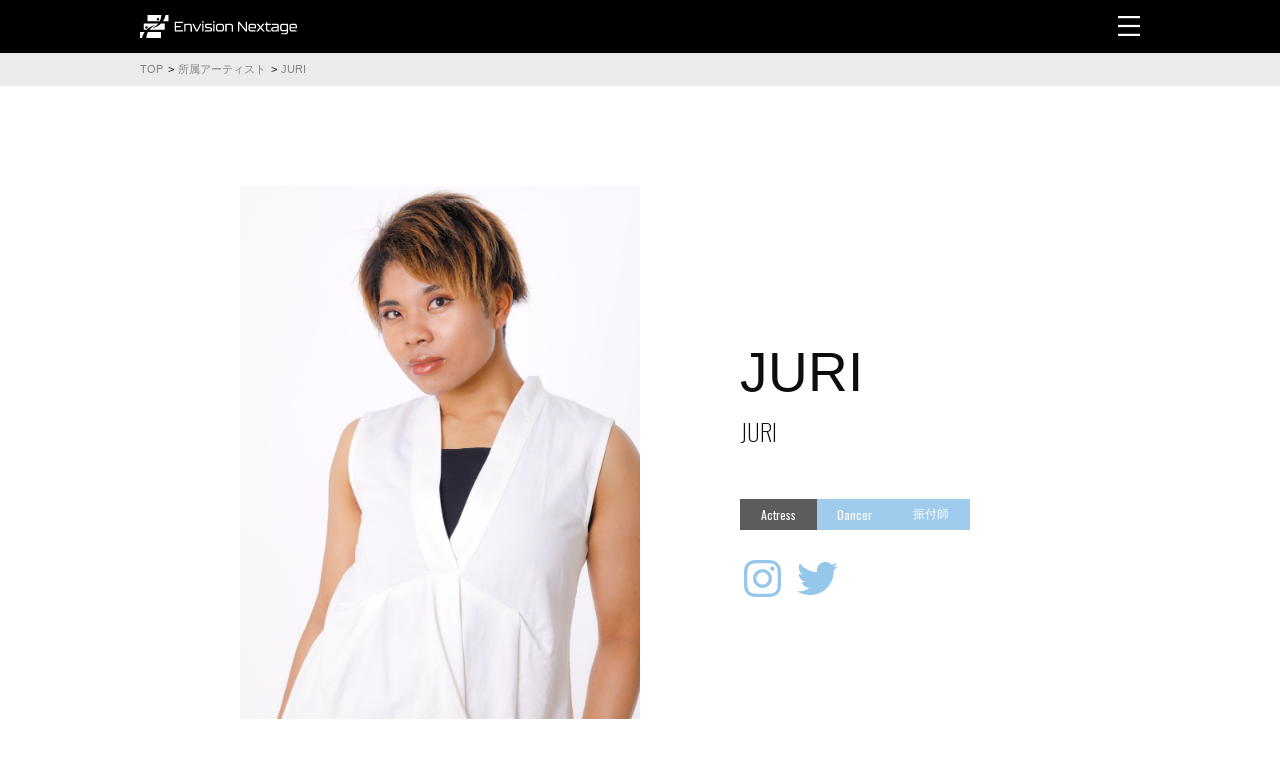

--- FILE ---
content_type: text/html; charset=UTF-8
request_url: https://envision-nextage.jp/artist/74/
body_size: 6385
content:
<!doctype html>
<html lang="ja">
<head>
    <!-- Google Tag Manager -->
    <script>(function(w,d,s,l,i){w[l]=w[l]||[];w[l].push({'gtm.start':
                new Date().getTime(),event:'gtm.js'});var f=d.getElementsByTagName(s)[0],
            j=d.createElement(s),dl=l!='dataLayer'?'&l='+l:'';j.async=true;j.src=
            'https://www.googletagmanager.com/gtm.js?id='+i+dl;f.parentNode.insertBefore(j,f);
        })(window,document,'script','dataLayer','GTM-TWB2PCF');</script>
    <!-- End Google Tag Manager -->
    <meta charset="UTF-8">
    <meta name="viewport"
          content="width=device-width, user-scalable=no, initial-scale=1.0, maximum-scale=1.0, minimum-scale=1.0">
    <meta http-equiv="X-UA-Compatible" content="ie=edge">
    <meta name="google-site-verification" content="sHSrBMUAd-ge-GnKiffRv11AH-x6JyiOroITK-ycj0Y" />
    <title>JURIのプロフィール | 芸能プロダクション【EnvisionNextage】</title>
    <meta name="description"  content="【EnvisionNextage(エンヴィジョンネクステージ)】に所属するJURIのプロフィールです。EnvisionNextageはミュージカル・ダンサーのオーディションやキャスティングを行う芸能プロダクションです。" />
    <link href="https://fonts.googleapis.com/css?family=Oswald:200,400,500&display=swap" rel="stylesheet">
    <link rel="stylesheet" type="text/css" href="https://cdnjs.cloudflare.com/ajax/libs/slick-carousel/1.8.1/slick.min.css"/>
    <link rel="stylesheet" type="text/css" href="https://cdnjs.cloudflare.com/ajax/libs/slick-carousel/1.8.1/slick-theme.min.css"/>
    <link rel="stylesheet" href="https://envision-nextage.jp/public/css/pages/artist/style.css?20260121050100">
    <link rel="stylesheet" href="https://envision-nextage.jp/public/css/parts/parts.css?20260121050100">
    <link rel="shortcut icon" href="https://envision-nextage.jp/public/favicon.ico">

</head>
<body>
<!-- Google Tag Manager (noscript) -->
<noscript><iframe src="https://www.googletagmanager.com/ns.html?id=GTM-TWB2PCF"
                  height="0" width="0" style="display:none;visibility:hidden"></iframe></noscript>
<!-- End Google Tag Manager (noscript) -->
<header>
    <div class="headerWrap">
        <a href="/" class="logo">
            <h1 class="title en"><img src="https://envision-nextage.jp/public/img/cmn/logo.svg" alt=""></h1>
        </a>
        <svg class="open-side-nav" xmlns="http://www.w3.org/2000/svg" viewBox="0 0 20 18">
            <g id="hamburger" data-name="hamburger" transform="translate(-254.5 -53.5)">
                <line id="hamburger_1" data-name="hamburger_1" x2="20" transform="translate(254.5 54.5)" fill="none" stroke="#fff" stroke-width="2"/>
                <line id="hamburger_2" data-name="hamburger_2" x2="20" transform="translate(254.5 62.5)" fill="none" stroke="#fff" stroke-width="2"/>
                <line id="hamburger_3" data-name="hamburger_3" x2="20" transform="translate(254.5 70.5)" fill="none" stroke="#fff" stroke-width="2"/>
            </g>
        </svg>
    </div>
</header>
<aside>
    <div class="top-block">
        <div class="wrap">
            <svg id="sidebar-close" xmlns="http://www.w3.org/2000/svg" width="21.414" height="21.432" viewBox="0 0 21.414 21.432">
                <g data-name="グループ 43" transform="translate(-333.793 -51.793)">
                    <line id="sidebar-close_1" data-name="sidebar-close_1" x2="20" y2="20" transform="translate(334.5 52.5)" fill="none" stroke="#fff" stroke-width="2"/>
                    <line id="sidebar-close_2" data-name="sidebar-close_2" y1="19" x2="20" transform="translate(334.5 53.5)" fill="none" stroke="#fff" stroke-width="2"/>
                </g>
            </svg>
        </div>
    </div>
    <div class="p-link-list-accordion side-nav__link-list en">
        <div class="p-link-list-accordion__box">
    <a href="/news-list/artist/"  class="p-link-list-accordion__title">
        News<span>ニュース</span>
    </a>
    <ul class="p-link-list-accordion__link">
        <li>
            <a href="/news-list/artist/">
                Artist<span>アーティストニュース</span>
            </a>
        </li>
        <li>
            <a href="/news-list/studio-events/">
                Event<span>イベントNEWS</span>
            </a>
        </li>
    </ul>
</div>
<div class="p-link-list-accordion__box">

    <a href="/artist-list/"  class="p-link-list-accordion__title">
        Artist<span>アーティスト</span>
    </a>
    <ul class="p-link-list-accordion__link">
        <li>
            <a href="/artist-list/actor/">
                Actor<span>俳優</span>
            </a>
        </li>
        <li>
            <a href="/artist-list/actress/">
                Actress<span>女優</span>
            </a>
        </li>
        <li>
            <a href="/artist-list/dancer/">
                Dancer<span>ダンサー</span>
            </a>
        </li>
        <li>
            <a href="/artist-list/singer/">
                Singer<span>シンガー</span>
            </a>
        </li>
    </ul>
</div>
<div class="p-link-list-accordion__box">
    <a href="/creator-list/" class="p-link-list-accordion__title">
        Creator<span>クリエイター</span>
    </a>
    <ul class="p-link-list-accordion__link">
        <li>
            <a href="/creator-list/choreographer-instructor/">
                Choreographer,Instructor<span>振付師・インストラクター</span>
            </a>
        </li>
        <li>
            <a href="/creator-list/others/">
                Others<span>その他</span>
            </a>
        </li>
    </ul>
</div>
<div class="p-link-list-accordion__box">
    <a href="/studio/info/"  class="p-link-list-accordion__title">
        Studio<span>スタジオ</span>
    </a>
    <ul class="p-link-list-accordion__link">
        <li>
            <a href="/studio/info/">
                Info<span>レッスン（料金・スケジュール）</span>
            </a>
        </li>
        <li>
            <a href="/studio/instructor/">
                Instructor<span>スタジオインストラクター</span>
            </a>
        </li>
    </ul>
</div>
<div class="p-link-list-accordion__box">
    <a href="/events/society/"  class="p-link-list-accordion__title">
        Events<span>イベント</span>
    </a>
    <ul class="p-link-list-accordion__link">
        <li>
            <a href="/events/society/">
                Produce Event<span>プロデュースイベント</span>
            </a>
        </li>
        <li>
            <a href="/events/studio/">
                Dance Event<span>ダンスイベント</span>
            </a>
        </li>
        <li>
            <a href="/events/produce/">
                Management&Support<span>運営・制作・サポート実績</span>
            </a>
        </li>
    </ul>
</div>
<div class="p-link-list-accordion__box">
    <a href="/entry"  class="p-link-list-accordion__title">
        Entry<span>所属タレント募集</span>
    </a>
</div>
<div class="p-link-list-accordion__box">
    <a href="/about/" class="p-link-list-accordion__title">
        About<span>会社概要</span>
    </a>
</div>
<div class="p-link-list-accordion__box">
    <a href="/contact/"  class="p-link-list-accordion__title">
        Contact<span>お問い合わせ・出演依頼</span>
    </a>
</div>

    </div>
</aside>
<div class="pankuzu-block">
        <ul class="pankuzu-block__list" itemscope itemtype="http://schema.org/BreadcrumbList">
                            <li>
                    <span itemprop="itemListElement" itemscope itemtype="http://schema.org/ListItem">
                        <a itemprop="item" href="/">
                            <span itemprop="name">TOP</span>
                        </a>
                        <meta itemprop="position" content="1" />
                    </span>
                </li>
                            <li>
                    <span itemprop="itemListElement" itemscope itemtype="http://schema.org/ListItem">
                        <a itemprop="item" href="/artist-list/">
                            <span itemprop="name">所属アーティスト</span>
                        </a>
                        <meta itemprop="position" content="2" />
                    </span>
                </li>
                            <li>
                    <span itemprop="itemListElement" itemscope itemtype="http://schema.org/ListItem">
                        <a itemprop="item" href="/artist/74/">
                            <span itemprop="name">JURI</span>
                        </a>
                        <meta itemprop="position" content="3" />
                    </span>
                </li>
                    </ul>
    </div>


    <section class="p-profile__block sp_pb5 pc_pb60">
        <div class="p-profile__image-list">
                            <ul class="slider">
                                            <li><img src="https://envision-nextage.jp/public/storage/artist/5b271596002b6d5f0a28cce1602ebbf4/TG8xIM40ym1gkrSBZlgnhwHIPymdjhBf8thcIdwd.jpeg" alt="JURI"></li>
                                                                <li><img src="https://envision-nextage.jp/public/storage/artist/5b271596002b6d5f0a28cce1602ebbf4/DT07rUQigBKdfnyNQ8eFe1J2uf9O2gunhol6qvYI.jpeg" alt="JURI"></li>
                                    </ul>
            
            <div class="bg-grade"></div>
            <div class="p-profile__title-box">
                <h2 class="title">JURI</h2>
                <p class="name-roma en">JURI</p>

                <div class="bottom-box">
                    <ul class="category-list">
                                                    <li class="category category-1 en">Actress</li>
                                                                            <li class="category category-2 en">Dancer</li>
                                                                                                    <li class="category category-2">振付師</li>
                                                                                                                    </ul>
                                            <ul class="sns-list">
                                                            <li>
                                    <a href="https://www.instagram.com/jurrrrii/" target="_blank">
                                        <svg id="instagram_ico" data-name="instagram_ico" xmlns="http://www.w3.org/2000/svg" width="37.028" height="37.028" viewBox="0 0 37.028 37.028">
                                            <path id="instagram_ico1" data-name="instagram_ico1" d="M22.593,7.415c4.943,0,5.529.019,7.481.108a10.248,10.248,0,0,1,3.438.637,6.131,6.131,0,0,1,3.514,3.514,10.247,10.247,0,0,1,.637,3.438c.089,1.952.108,2.538.108,7.481s-.019,5.529-.108,7.481a10.247,10.247,0,0,1-.637,3.438,6.131,6.131,0,0,1-3.514,3.514,10.247,10.247,0,0,1-3.438.637c-1.952.089-2.537.108-7.481.108s-5.529-.019-7.481-.108a10.247,10.247,0,0,1-3.438-.637A6.131,6.131,0,0,1,8.16,33.512a10.247,10.247,0,0,1-.637-3.438c-.089-1.952-.108-2.538-.108-7.481s.019-5.529.108-7.481a10.247,10.247,0,0,1,.637-3.438A6.131,6.131,0,0,1,11.674,8.16a10.247,10.247,0,0,1,3.438-.637c1.952-.089,2.538-.108,7.481-.108m0-3.336c-5.028,0-5.659.021-7.633.111a13.59,13.59,0,0,0-4.494.861,9.467,9.467,0,0,0-5.415,5.415A13.59,13.59,0,0,0,4.19,14.96c-.09,1.975-.111,2.605-.111,7.633s.021,5.659.111,7.633a13.589,13.589,0,0,0,.861,4.494,9.467,9.467,0,0,0,5.415,5.415A13.589,13.589,0,0,0,14.96,41c1.975.09,2.605.111,7.633.111s5.659-.021,7.633-.111a13.589,13.589,0,0,0,4.494-.861,9.467,9.467,0,0,0,5.415-5.415A13.589,13.589,0,0,0,41,30.226c.09-1.975.111-2.605.111-7.633S41.086,16.934,41,14.96a13.589,13.589,0,0,0-.861-4.494A9.467,9.467,0,0,0,34.72,5.051a13.589,13.589,0,0,0-4.494-.861c-1.975-.09-2.605-.111-7.633-.111Z" transform="translate(-4.079 -4.079)" fill="#95c7eb"/>
                                            <path id="instagram_ico2" data-name="instagram_ico2" d="M136.142,126.635a9.507,9.507,0,1,0,9.507,9.507A9.507,9.507,0,0,0,136.142,126.635Zm0,15.679a6.171,6.171,0,1,1,6.171-6.171A6.171,6.171,0,0,1,136.142,142.314Z" transform="translate(-117.628 -117.628)" fill="#95c7eb"/>
                                            <circle id="instagram_ico3" data-name="instagram_ico3" cx="2.222" cy="2.222" r="2.222" transform="translate(26.175 6.41)" fill="#95c7eb"/>
                                        </svg>

                                    </a>
                                </li>
                                                                                        <li>
                                    <a href="https://mobile.twitter.com/831Jr/" target="_blank">
                                        <svg xmlns="http://www.w3.org/2000/svg" width="40.9" height="33.24" viewBox="0 0 40.9 33.24">
                                            <path id="twitter_ico" data-name="twitter_ico" d="M412.863,151.651c15.435,0,23.875-12.787,23.875-23.875,0-.363-.007-.725-.024-1.085a17.075,17.075,0,0,0,4.186-4.345,16.75,16.75,0,0,1-4.819,1.321,8.42,8.42,0,0,0,3.69-4.642,16.817,16.817,0,0,1-5.328,2.037,8.4,8.4,0,0,0-14.3,7.653,23.823,23.823,0,0,1-17.3-8.767,8.4,8.4,0,0,0,2.6,11.2,8.33,8.33,0,0,1-3.8-1.05c0,.035,0,.07,0,.107a8.4,8.4,0,0,0,6.732,8.227,8.378,8.378,0,0,1-3.789.144,8.4,8.4,0,0,0,7.839,5.828A16.838,16.838,0,0,1,402,148a17.073,17.073,0,0,1-2-.116,23.757,23.757,0,0,0,12.863,3.769" transform="translate(-400 -118.411)" fill="#95c7eb"/>
                                        </svg>


                                    </a>
                                </li>
                                                    </ul>
                                    </div>
            </div>

        </div>
        <article class="p-profile__content pc_pb30">
            <h3 class="p-title-A en">Profile</h3>
            <table class="p-profile__table">
                                    <tr>
                        <th>生年月日</th>
                        <td>1993年4月3日</td>
                    </tr>
                                                    <tr>
                        <th>出身地</th>
                        <td>東京都</td>
                    </tr>
                                                    <tr>
                        <th>身長</th>
                        <td>162cm</td>
                    </tr>
                                                    <tr>
                        <th>血液型</th>
                        <td>A型</td>
                    </tr>
                                                    <tr>
                        <th>学歴</th>
                        <td>2012年<br />
日本女子体育大学附属二階堂高等学校(体育コース)卒業<br />
2016年<br />
日本女子体育大学舞踊学専攻卒業</td>
                    </tr>
                                                    <tr>
                        <th>趣味</th>
                        <td>料理</td>
                    </tr>
                                                    <tr>
                        <th>特技</th>
                        <td>100m走</td>
                    </tr>
                                                                    <tr>
                        <th>出演歴</th>
                        <td>・劇団四季オーディション  最終選考  2016年1月<br />
・ヒュー・ジャックマン主演<br />
映画「THE GREATEST SHOWMAN」<br />
ジャパンスペシャルイベント　2018年2月<br />
・ミュージカル「星の見た夢」作品振付　2019年8月</td>
                    </tr>
                
            </table>
            <div class="p-sec-base">
                <a href="/artist-list/" class="p-link-btn-A">アーティスト一覧へ戻る</a>

            </div>
        </article>
    </section>

            <section class="p-sec-base sp_pb5 pc_pb100">
            <h2 class="p-title-A en">News<span>Artist</span></h2>
            <div class="p-article-base-list">
                                                    
                                                <article class="p-article-base-list__box">
                            <a href="/news/view/835/">
                                <div class="p-article-base-list__eye-catch"><img src="https://envision-nextage.jp/public/storage/news/2025/12/30/DgVM8bkwvi9YYhbmrxyiiIdu95AITtkmz9EytTIm.jpeg" alt=""></div>
                                <div class="p-article-base-list__text-box">
                                    <h3 class="title">【井上弥子】がMOJOプロジェクト第2弾 ミュージカル『どろんぱ』で振付助手をつとめさせていただきます。</h3>
                                    <p class="p-article-base-list__date"><i class="fas fa-calendar-day"></i> <span class="en">2025.12.30</span></p>
                                </div>
                            </a>
                        </article>
                                                                                
                                                <article class="p-article-base-list__box">
                            <a href="/news/view/834/">
                                <div class="p-article-base-list__eye-catch"><img src="https://envision-nextage.jp/public/storage/news/2025/12/24/Y5Q1Cuo4hWyRlX5INIZw7FRLXOEbeafBtQJpJkRl.jpeg" alt=""></div>
                                <div class="p-article-base-list__text-box">
                                    <h3 class="title">【工藤彩】がミュージカル『ミス・サイゴン』 に 出演させていただきます。</h3>
                                    <p class="p-article-base-list__date"><i class="fas fa-calendar-day"></i> <span class="en">2025.12.24</span></p>
                                </div>
                            </a>
                        </article>
                                                                                
                                                <article class="p-article-base-list__box">
                            <a href="/news/view/833/">
                                <div class="p-article-base-list__eye-catch"><img src="https://envision-nextage.jp/public/storage/news/2025/12/24/vJiRd5psfe2T0g9Ll5yx5KbpVBCBk2pPbGNxviip.jpeg" alt=""></div>
                                <div class="p-article-base-list__text-box">
                                    <h3 class="title">【佐渡海斗】がミュージカル『ミス・サイゴン』 に 出演させていただきます。</h3>
                                    <p class="p-article-base-list__date"><i class="fas fa-calendar-day"></i> <span class="en">2025.12.24</span></p>
                                </div>
                            </a>
                        </article>
                                                                                
                                                <article class="p-article-base-list__box">
                            <a href="/news/view/832/">
                                <div class="p-article-base-list__eye-catch"><img src="https://envision-nextage.jp/public/storage/news/2025/12/24/AKIe1BVeScbxoQa8guFMiU7LtfnH8vCNfGxbEciZ.jpeg" alt=""></div>
                                <div class="p-article-base-list__text-box">
                                    <h3 class="title">【光由】がミュージカル『ミス・サイゴン』 に 出演させていただきます。</h3>
                                    <p class="p-article-base-list__date"><i class="fas fa-calendar-day"></i> <span class="en">2025.12.24</span></p>
                                </div>
                            </a>
                        </article>
                                                                                
                                                <article class="p-article-base-list__box">
                            <a href="/news/view/831/">
                                <div class="p-article-base-list__eye-catch"><img src="https://envision-nextage.jp/public/storage/news/2025/12/24/9kIpGHdLBHUI9aZiurWVj43xiCWT4Drt4HweaDCj.jpeg" alt=""></div>
                                <div class="p-article-base-list__text-box">
                                    <h3 class="title">【澤村亮】がミュージカル 『ディア・エヴァン・ハンセン』  に 出演させていただきます。</h3>
                                    <p class="p-article-base-list__date"><i class="fas fa-calendar-day"></i> <span class="en">2025.12.24</span></p>
                                </div>
                            </a>
                        </article>
                                                                                
                                                <article class="p-article-base-list__box">
                            <a href="/news/view/830/">
                                <div class="p-article-base-list__eye-catch"><img src="https://envision-nextage.jp/public/storage/news/2025/12/24/XlUzqkBtR2sakY22TwdqTdToOiWrMDxccn3vtmSc.jpeg" alt=""></div>
                                <div class="p-article-base-list__text-box">
                                    <h3 class="title">【尾関晃輔】がミュージカル 『ディア・エヴァン・ハンセン』  に 出演させていただきます。</h3>
                                    <p class="p-article-base-list__date"><i class="fas fa-calendar-day"></i> <span class="en">2025.12.24</span></p>
                                </div>
                            </a>
                        </article>
                                                            
            </div>
            <a href="/news-list/artist/" class="p-link-btn-A">アーティストNEWSをすべて見る</a>
        </section>
    


<footer class="footer">
    <div class="footer__wrapper">
        <p class="footer__title en"><img src="https://envision-nextage.jp/public/img/cmn/logo_footer.svg" alt=""></p>
        <div class="p-link-list-accordion en">
            <div class="p-link-list-accordion__box">
    <a href="/news-list/artist/"  class="p-link-list-accordion__title">
        News<span>ニュース</span>
    </a>
    <ul class="p-link-list-accordion__link">
        <li>
            <a href="/news-list/artist/">
                Artist<span>アーティストニュース</span>
            </a>
        </li>
        <li>
            <a href="/news-list/studio-events/">
                Event<span>イベントNEWS</span>
            </a>
        </li>
    </ul>
</div>
<div class="p-link-list-accordion__box">

    <a href="/artist-list/"  class="p-link-list-accordion__title">
        Artist<span>アーティスト</span>
    </a>
    <ul class="p-link-list-accordion__link">
        <li>
            <a href="/artist-list/actor/">
                Actor<span>俳優</span>
            </a>
        </li>
        <li>
            <a href="/artist-list/actress/">
                Actress<span>女優</span>
            </a>
        </li>
        <li>
            <a href="/artist-list/dancer/">
                Dancer<span>ダンサー</span>
            </a>
        </li>
        <li>
            <a href="/artist-list/singer/">
                Singer<span>シンガー</span>
            </a>
        </li>
    </ul>
</div>
<div class="p-link-list-accordion__box">
    <a href="/creator-list/" class="p-link-list-accordion__title">
        Creator<span>クリエイター</span>
    </a>
    <ul class="p-link-list-accordion__link">
        <li>
            <a href="/creator-list/choreographer-instructor/">
                Choreographer,Instructor<span>振付師・インストラクター</span>
            </a>
        </li>
        <li>
            <a href="/creator-list/others/">
                Others<span>その他</span>
            </a>
        </li>
    </ul>
</div>
<div class="p-link-list-accordion__box">
    <a href="/studio/info/"  class="p-link-list-accordion__title">
        Studio<span>スタジオ</span>
    </a>
    <ul class="p-link-list-accordion__link">
        <li>
            <a href="/studio/info/">
                Info<span>レッスン（料金・スケジュール）</span>
            </a>
        </li>
        <li>
            <a href="/studio/instructor/">
                Instructor<span>スタジオインストラクター</span>
            </a>
        </li>
    </ul>
</div>
<div class="p-link-list-accordion__box">
    <a href="/events/society/"  class="p-link-list-accordion__title">
        Events<span>イベント</span>
    </a>
    <ul class="p-link-list-accordion__link">
        <li>
            <a href="/events/society/">
                Produce Event<span>プロデュースイベント</span>
            </a>
        </li>
        <li>
            <a href="/events/studio/">
                Dance Event<span>ダンスイベント</span>
            </a>
        </li>
        <li>
            <a href="/events/produce/">
                Management&Support<span>運営・制作・サポート実績</span>
            </a>
        </li>
    </ul>
</div>
<div class="p-link-list-accordion__box">
    <a href="/entry"  class="p-link-list-accordion__title">
        Entry<span>所属タレント募集</span>
    </a>
</div>
<div class="p-link-list-accordion__box">
    <a href="/about/" class="p-link-list-accordion__title">
        About<span>会社概要</span>
    </a>
</div>
<div class="p-link-list-accordion__box">
    <a href="/contact/"  class="p-link-list-accordion__title">
        Contact<span>お問い合わせ・出演依頼</span>
    </a>
</div>


            <div class="footer__bottom en">
                <ul class="sns-list">
                    <li>
                        <a href="https://www.instagram.com/envision_nextage_inc/" target="_blank">
                            <svg xmlns="http://www.w3.org/2000/svg" viewBox="0 0 35.4 35.399">
                                <g id="footer-sns-instagram" data-name="footer-sns-instagram" transform="translate(-4.079 -4.079)">
                                    <path id="footer-sns-instagram_1" data-name="footer-sns-instagram_1" d="M21.779,7.268c4.726,0,5.286.018,7.152.1a9.8,9.8,0,0,1,3.287.609,5.862,5.862,0,0,1,3.359,3.359,9.8,9.8,0,0,1,.609,3.287c.085,1.866.1,2.426.1,7.152s-.018,5.286-.1,7.152a9.8,9.8,0,0,1-.609,3.287,5.862,5.862,0,0,1-3.359,3.359,9.8,9.8,0,0,1-3.287.609c-1.866.085-2.426.1-7.152.1s-5.286-.018-7.152-.1a9.8,9.8,0,0,1-3.287-.609,5.862,5.862,0,0,1-3.359-3.359,9.8,9.8,0,0,1-.609-3.287c-.085-1.866-.1-2.426-.1-7.152s.018-5.286.1-7.152a9.8,9.8,0,0,1,.609-3.287A5.862,5.862,0,0,1,11.34,7.981a9.8,9.8,0,0,1,3.287-.609c1.866-.085,2.426-.1,7.152-.1m0-3.189c-4.807,0-5.41.02-7.3.107a12.992,12.992,0,0,0-4.3.823,9.051,9.051,0,0,0-5.177,5.177,12.992,12.992,0,0,0-.823,4.3c-.086,1.888-.107,2.491-.107,7.3s.02,5.41.107,7.3a12.992,12.992,0,0,0,.823,4.3,9.051,9.051,0,0,0,5.177,5.177,12.992,12.992,0,0,0,4.3.823c1.888.086,2.491.107,7.3.107s5.41-.02,7.3-.107a12.992,12.992,0,0,0,4.3-.823,9.051,9.051,0,0,0,5.177-5.177,12.992,12.992,0,0,0,.823-4.3c.086-1.888.107-2.491.107-7.3s-.02-5.41-.107-7.3a12.992,12.992,0,0,0-.823-4.3,9.051,9.051,0,0,0-5.177-5.177,12.992,12.992,0,0,0-4.3-.823c-1.888-.086-2.491-.107-7.3-.107Z" fill="#848484"/>
                                    <path id="footer-sns-instagram_1" data-name="footer-sns-instagram_1" d="M135.724,126.635a9.089,9.089,0,1,0,9.089,9.089A9.089,9.089,0,0,0,135.724,126.635Zm0,14.989a5.9,5.9,0,1,1,5.9-5.9A5.9,5.9,0,0,1,135.724,141.624Z" transform="translate(-113.945 -113.945)" fill="#848484"/>
                                    <circle id="footer-sns-instagram_3" data-name="footer-sns-instagram_3" cx="2.124" cy="2.124" r="2.124" transform="translate(29.103 10.207)" fill="#848484"/>
                                </g>
                            </svg>
                        </a>
                    </li>

                    <li>
                        <a href="https://www.facebook.com/envisionnextage/" target="_blank">
                            <svg xmlns="http://www.w3.org/2000/svg" width="35.616" height="35.4" viewBox="0 0 35.616 35.4">
                                <g id="グループ_16" data-name="グループ 16" transform="translate(-197 -276)">
                                    <path id="パス_1" data-name="パス 1" d="M232.616,293.808A17.808,17.808,0,1,0,212.026,311.4V298.956H207.5v-5.148h4.522v-3.923c0-4.463,2.659-6.928,6.726-6.928a27.385,27.385,0,0,1,3.986.348v4.382h-2.246a2.574,2.574,0,0,0-2.9,2.781v3.341h4.939l-.79,5.148h-4.149V311.4A17.812,17.812,0,0,0,232.616,293.808Z" fill="#848484"/>
                                </g>
                            </svg>

                        </a>
                    </li>

                    <li>
                        <a href="https://twitter.com/EnvisionNextage/" target="_blank">
                            <svg xmlns="http://www.w3.org/2000/svg" viewBox="0 0 39.331 31.964">
                                <path id="footer-sns-twitter" data-name="footer-sns-twitter" d="M412.369,150.376c14.842,0,22.959-12.3,22.959-22.959,0-.349-.007-.7-.023-1.043a16.419,16.419,0,0,0,4.026-4.178,16.107,16.107,0,0,1-4.634,1.27A8.1,8.1,0,0,0,438.245,119a16.171,16.171,0,0,1-5.124,1.959,8.077,8.077,0,0,0-13.751,7.359,22.909,22.909,0,0,1-16.632-8.431,8.076,8.076,0,0,0,2.5,10.773,8.01,8.01,0,0,1-3.655-1.01c0,.034,0,.067,0,.1a8.073,8.073,0,0,0,6.474,7.911,8.057,8.057,0,0,1-3.644.138,8.078,8.078,0,0,0,7.538,5.6,16.192,16.192,0,0,1-10.022,3.454,16.415,16.415,0,0,1-1.925-.112,22.845,22.845,0,0,0,12.369,3.625" transform="translate(-400 -118.411)" fill="#848484"/>
                            </svg>

                        </a>
                    </li>
                </ul>
                <p class="footer__copy">
                    © 2019 Envision nextage
                </p>
            </div>
        </div>


    </div>
</footer>
<script src="https://ajax.googleapis.com/ajax/libs/jquery/3.4.1/jquery.min.js"></script>
<script src="https://cdnjs.cloudflare.com/ajax/libs/slick-carousel/1.8.1/slick.min.js"></script>
<script src="https://kit.fontawesome.com/7f033f3c3c.js" crossorigin="anonymous"></script>

<script src="https://envision-nextage.jp/public/js/cmn/script.js"></script>

</body>
</html>


--- FILE ---
content_type: text/css
request_url: https://envision-nextage.jp/public/css/pages/artist/style.css?20260121050100
body_size: 5547
content:
@charset "UTF-8";
/*
html5doctor.com Reset Stylesheet
v1.6.1
Last Updated: 2010-09-17
Author: Richard Clark - http://richclarkdesign.com
Twitter: @rich_clark
*/
html, body, div, span, object, iframe,
h1, h2, h3, h4, h5, h6, p, blockquote, pre,
abbr, address, cite, code,
del, dfn, em, img, ins, kbd, q, samp,
small, strong, sub, sup, var,
b, i,
dl, dt, dd, ol, ul, li,
fieldset, form, label, legend,
table, caption, tbody, tfoot, thead, tr, th, td,
article, aside, canvas, details, figcaption, figure,
footer, header, hgroup, menu, nav, section, summary,
time, mark, audio, video {
  margin: 0;
  padding: 0;
  border: 0;
  outline: 0;
  font-size: 100%;
  vertical-align: baseline;
  background: transparent;
}

html, body {
  height: 100%;
}

body {
  line-height: 1;
}

article, aside, details, figcaption, figure,
footer, header, hgroup, menu, nav, section {
  display: block;
}

ul, ol {
  list-style: none;
}

blockquote, q {
  quotes: none;
}

blockquote:before, blockquote:after,
q:before, q:after {
  content: "";
  content: none;
}

a {
  margin: 0;
  padding: 0;
  font-size: 100%;
  vertical-align: baseline;
  background: transparent;
}

/* change colours to suit your needs */
ins {
  background-color: #ff9;
  color: #000;
  text-decoration: none;
}

/* change colours to suit your needs */
mark {
  background-color: #ff9;
  color: #000;
  font-style: italic;
  font-weight: bold;
}

del {
  text-decoration: line-through;
}

abbr[title], dfn[title] {
  border-bottom: 1px dotted;
  cursor: help;
}

table {
  border-collapse: collapse;
  border-spacing: 0;
}

/* change border colour to suit your needs */
hr {
  display: block;
  height: 1px;
  border: 0;
  border-top: 1px solid #cccccc;
  margin: 1em 0;
  padding: 0;
}

input, select {
  vertical-align: middle;
}

img {
  vertical-align: bottom;
}

button {
  background-color: transparent;
  border: none;
  cursor: pointer;
  outline: none;
  padding: 0;
  -webkit-appearance: none;
     -moz-appearance: none;
          appearance: none;
}

@media screen and (min-width: 769px) {
  html {
    font-size: 62.5%;
  }
}
@media screen and (max-width: 768px) {
  html {
    font-size: 2.6vw;
  }
}

body {
  color: #0D0D0D;
  font-family: "Hiragino Kaku Gothic ProN", "\30D2\30E9\30AE\30CE\89D2\30B4   ProN W3", "Hiragino Sans", "\30D2\30E9\30AE\30CE\89D2\30B4\30B7\30C3\30AF", "\30E1\30A4\30EA\30AA", Meiryo, "\FF2D\FF33   \FF30\30B4\30B7\30C3\30AF", sans-serif;
  margin: 0 auto;
  word-break: break-all;
  font-weight: normal;
}
@media screen and (max-width: 768px) {
  body {
    font-size: 3.5vw;
    line-height: 1.5;
    padding-top: 7vh;
    font-weight: 200;
  }
}
@media screen and (min-width: 769px) {
  body {
    font-size: 14px;
    line-height: 1.5;
    font-weight: 200;
  }
}

.en {
  font-family: "Oswald", "\30D2\30E9\30AE\30CE\89D2\30B4   Pro W3", "Hiragino Kaku Gothic Pro", "\30E1\30A4\30EA\30AA", Meiryo, "\FF2D\FF33   \FF30\30B4\30B7\30C3\30AF", sans-serif !important;
}

@media screen and (max-width: 768px) {
  header {
    display: block;
    width: 100%;
    position: fixed;
    z-index: 100;
    left: 0;
    top: 0;
    background-color: #000;
    padding: 2vh 0;
    height: 7vh;
  }
  header .headerWrap {
    display: flex;
    justify-content: space-between;
    align-items: center;
    width: 90%;
    margin: 0 auto;
  }
  header .logo {
    display: block;
    width: 50%;
    color: #fff;
  }
  header .logo .title {
    font-size: 6vw;
    line-height: 1;
  }
  header .open-side-nav {
    display: block;
    width: 5.5vw;
  }
}
@media screen and (min-width: 769px) {
  header {
    display: block;
    width: 100%;
    background-color: #000;
    padding: 15px 0;
  }
  header .headerWrap {
    display: flex;
    justify-content: space-between;
    align-items: center;
    width: 1000px;
    min-width: 1000px;
    margin: 0 auto;
  }
  header .logo {
    display: block;
    width: 50%;
    color: #fff;
  }
  header .logo .title {
    font-size: 22px;
    line-height: 1;
  }
  header .open-side-nav {
    display: block;
    width: 22px;
  }
}

@media screen and (max-width: 768px) {
  aside {
    display: none;
    width: 100%;
    position: fixed;
    top: 0;
    left: 0;
    background-color: #000;
    color: #707070;
    z-index: 200;
  }
  aside .top-block {
    height: 7vh;
    width: 100%;
    padding: 2vh 0;
  }
  aside .top-block .wrap {
    width: 90%;
    display: flex;
    margin: 0 auto;
    justify-content: flex-end;
    align-items: center;
  }
  aside .side-nav__link-list {
    overflow: auto;
    max-height: 93vh;
  }
}
@media screen and (min-width: 769px) {
  aside {
    display: none;
    width: 100%;
    position: fixed;
    top: 0;
    left: 0;
    background-color: rgba(0, 0, 0, 0.9);
    color: #707070;
    z-index: 200;
    padding-bottom: 50px;
  }
  aside .top-block {
    height: 7vh;
    width: 100%;
    padding: 2vh 0;
  }
  aside .top-block .wrap {
    width: 1000px;
    display: flex;
    margin: 0 auto;
    justify-content: flex-end;
    align-items: center;
  }
  aside .side-nav__link-list {
    overflow: auto;
    max-height: 93vh;
    width: 1000px;
    margin: 0 auto;
  }
}

@media screen and (max-width: 768px) {
  .footer {
    display: block;
    width: 100%;
    background-color: #0D0D0D;
    color: #848484;
    padding: 2vh 0;
  }
  .footer__title {
    font-size: 9vw;
    text-align: center;
    font-weight: 500;
    margin-bottom: 4vh;
  }
  .footer__title img {
    width: 65%;
  }
  .footer__bottom {
    display: block;
    width: 100vw;
    margin: 5vh auto;
  }
  .footer__bottom .sns-list {
    display: flex;
    width: 50vw;
    justify-content: center;
    align-items: center;
    margin: 0 auto;
  }
  .footer__bottom .sns-list li {
    display: block;
    width: 25%;
    margin-right: 5vw;
  }
  .footer__bottom .sns-list li:last-child {
    margin-right: 0;
  }
  .footer__bottom .sns-list li a {
    display: block;
    width: 100%;
    height: 100%;
  }
  .footer__bottom .sns-list li a svg {
    width: 100%;
  }
  .footer__copy {
    display: block;
    margin-top: 1vh;
    font-size: 5vw;
    text-align: center;
    white-space: nowrap;
  }
}
@media screen and (min-width: 769px) {
  .footer {
    display: block;
    width: 100%;
    background-color: #0D0D0D;
    color: #848484;
    padding: 50px 0;
  }
  .footer__wrapper {
    display: flex;
    justify-content: space-between;
    align-items: center;
    width: 1000px;
    margin: 50px auto;
  }
  .footer__title {
    font-size: 32px;
    text-align: center;
    font-weight: 500;
  }
  .footer__bottom {
    display: flex;
    justify-content: center;
    align-items: flex-end;
    margin-top: 40px;
  }
  .footer__bottom .sns-list {
    display: flex;
    justify-content: space-between;
    align-items: center;
    margin: 0 auto;
  }
  .footer__bottom .sns-list li {
    display: block;
    width: 35px;
    margin-right: 20px;
  }
  .footer__bottom .sns-list li:last-child {
    margin-right: 0;
  }
  .footer__bottom .sns-list li a {
    display: block;
    width: 100%;
    height: 100%;
  }
  .footer__bottom .sns-list li a svg {
    width: 100%;
  }
  .footer__copy {
    display: block;
    text-align: center;
    white-space: nowrap;
    margin-left: 20px;
  }
}

@media screen and (max-width: 768px) {
  .pankuzu-block {
    display: block;
    width: 100%;
    background-color: #EBEBEB;
  }
  .pankuzu-block__list {
    display: flex;
    align-items: center;
    width: 90%;
    margin: 0 auto;
    justify-content: flex-start;
    overflow: auto;
  }
  .pankuzu-block__list li {
    display: inline-block;
    position: relative;
  }
  .pankuzu-block__list li:nth-child(n+2) {
    margin-left: 1vw;
    padding-left: 2vw;
  }
  .pankuzu-block__list li:nth-child(n+2):before {
    display: block;
    position: absolute;
    transform: translateY(-50%);
    top: 50%;
    content: ">";
    width: 3vw;
    font-size: 3vw;
    left: 0;
  }
  .pankuzu-block__list li a {
    display: block;
    width: 100%;
    height: 100%;
    color: #848484;
    font-size: 3vw;
    line-height: 3;
    white-space: nowrap;
  }
}
@media screen and (min-width: 769px) {
  .pankuzu-block {
    display: block;
    width: 100%;
    background-color: #EBEBEB;
  }
  .pankuzu-block__list {
    display: flex;
    align-items: center;
    width: 1000px;
    margin: 0 auto;
    justify-content: flex-start;
    overflow: auto;
  }
  .pankuzu-block__list li {
    display: inline-block;
    position: relative;
  }
  .pankuzu-block__list li:nth-child(n+2) {
    margin-left: 5px;
    padding-left: 10px;
  }
  .pankuzu-block__list li:nth-child(n+2):before {
    display: block;
    position: absolute;
    transform: translateY(-50%);
    top: 50%;
    content: ">";
    width: 10px;
    font-size: 11px;
    left: 0;
  }
  .pankuzu-block__list li a {
    display: block;
    width: 100%;
    height: 100%;
    color: #848484;
    font-size: 11px;
    line-height: 3;
  }
}

@media screen and (max-width: 768px) {
  .list-search__btn {
    display: block;
    width: 13vw;
    height: 13vw;
    border-radius: 50%;
    background-color: #000;
    color: #fff;
    font-size: 6vw;
    line-height: 13vw;
    text-align: center;
    position: fixed;
    bottom: 2vh;
    right: 2vw;
    z-index: 200;
  }
  .list-search__bg {
    display: none;
    width: 100%;
    height: 100%;
    position: fixed;
    top: 0;
    left: 0;
    z-index: 500;
    background-color: rgba(0, 0, 18, 0.8);
  }
  .list-search__modal {
    display: none;
    width: 100%;
    padding: 3vh 0 3vh;
    background-color: #fff;
    position: fixed;
    transform: translateY(-50%);
    top: 50%;
    left: 0;
    z-index: 600;
  }
  .list-search__modal .wrap {
    display: block;
    width: 90%;
    margin: 0 auto;
    position: relative;
  }
  .list-search__modal .wrap .close {
    position: absolute;
    right: 0;
    bottom: 0;
    font-size: 4vw;
  }
  .list-search__modal .wrap .text-link-list {
    display: flex;
    justify-content: flex-start;
    align-items: center;
    flex-wrap: wrap;
    padding-bottom: 2vh;
  }
  .list-search__modal .wrap .text-link-list li {
    display: block;
    width: 25%;
    height: 5vh;
  }
  .list-search__modal .wrap .text-link-list li a {
    display: block;
    width: 100%;
    height: 100%;
    color: #0D0D0D;
    border-right: 1px solid #D1D1D1;
    border-bottom: 1px solid #D1D1D1;
    text-align: center;
    position: relative;
  }
  .list-search__modal .wrap .text-link-list li a span {
    position: absolute;
    transform: translate(-50%, -50%);
    top: 50%;
    left: 50%;
  }
  .list-search__modal .wrap .text-link-list li:nth-child(4n) a {
    border-right: none;
  }
}
@media screen and (min-width: 769px) {
  .list-search__btn {
    display: block;
    width: 40px;
    height: 40px;
    border-radius: 50%;
    background-color: #000;
    color: #fff;
    font-size: 14px;
    line-height: 40px;
    text-align: center;
    bottom: 4vh;
    position: fixed;
    right: 10vw;
    z-index: 200;
  }
  .list-search__bg {
    display: none;
    width: 100%;
    height: 100%;
    position: fixed;
    top: 0;
    left: 0;
    z-index: 500;
    background-color: rgba(0, 0, 18, 0.8);
  }
  .list-search__modal {
    display: none;
    width: 700px;
    padding: 50px 0 50px;
    background-color: #fff;
    position: fixed;
    transform: translate(-50%, -50%);
    top: 50%;
    left: 50%;
    z-index: 600;
  }
  .list-search__modal .wrap {
    display: block;
    width: 58.5%;
    margin: 0 auto;
    position: relative;
  }
  .list-search__modal .wrap .close {
    position: absolute;
    right: -30px;
    top: -30px;
    font-size: 24px;
  }
  .list-search__modal .wrap .text-link-list {
    display: flex;
    justify-content: flex-start;
    align-items: center;
    flex-wrap: wrap;
  }
  .list-search__modal .wrap .text-link-list li {
    display: block;
    width: 25%;
    height: 30px;
  }
  .list-search__modal .wrap .text-link-list li a {
    display: block;
    width: 100%;
    height: 100%;
    color: #0D0D0D;
    border-right: 1px solid #D1D1D1;
    border-bottom: 1px solid #D1D1D1;
    text-align: center;
    position: relative;
  }
  .list-search__modal .wrap .text-link-list li a span {
    position: absolute;
    transform: translate(-50%, -50%);
    top: 50%;
    left: 50%;
  }
  .list-search__modal .wrap .text-link-list li:nth-child(4n) a {
    border-right: none;
  }
}

html, body {
  height: 100%;
}

a {
  text-decoration: none;
  color: #0D0D0D;
}
@media screen and (min-width: 769px) {
  a:hover {
    opacity: 0.6;
  }
}

.strong-txt {
  font-weight: bold;
}

* {
  box-sizing: border-box;
}

.bold {
  font-weight: bold;
}

.iframe-box {
  display: block;
  margin: 0 auto;
}
.iframe-box iframe {
  width: 100%;
  height: 100%;
}

.p0 {
  padding: 0px !important;
}

@media screen and (max-width: 768px) {
  .p0 {
    padding: 0px !important;
  }
}
@media screen and (min-width: 769px) {
  .p0 {
    padding: 0px !important;
  }
}

.p5 {
  padding: 5px !important;
}

@media screen and (max-width: 768px) {
  .p5 {
    padding: 5px !important;
  }
}
@media screen and (min-width: 769px) {
  .p5 {
    padding: 5px !important;
  }
}

.p10 {
  padding: 10px !important;
}

@media screen and (max-width: 768px) {
  .p10 {
    padding: 10px !important;
  }
}
@media screen and (min-width: 769px) {
  .p10 {
    padding: 10px !important;
  }
}

.p15 {
  padding: 15px !important;
}

@media screen and (max-width: 768px) {
  .p15 {
    padding: 15px !important;
  }
}
@media screen and (min-width: 769px) {
  .p15 {
    padding: 15px !important;
  }
}

.p20 {
  padding: 20px !important;
}

@media screen and (max-width: 768px) {
  .p20 {
    padding: 20px !important;
  }
}
@media screen and (min-width: 769px) {
  .p20 {
    padding: 20px !important;
  }
}

.p25 {
  padding: 25px !important;
}

@media screen and (max-width: 768px) {
  .p25 {
    padding: 25px !important;
  }
}
@media screen and (min-width: 769px) {
  .p25 {
    padding: 25px !important;
  }
}

.p30 {
  padding: 30px !important;
}

@media screen and (max-width: 768px) {
  .p30 {
    padding: 30px !important;
  }
}
@media screen and (min-width: 769px) {
  .p30 {
    padding: 30px !important;
  }
}

.p35 {
  padding: 35px !important;
}

@media screen and (max-width: 768px) {
  .p35 {
    padding: 35px !important;
  }
}
@media screen and (min-width: 769px) {
  .p35 {
    padding: 35px !important;
  }
}

.p40 {
  padding: 40px !important;
}

@media screen and (max-width: 768px) {
  .p40 {
    padding: 40px !important;
  }
}
@media screen and (min-width: 769px) {
  .p40 {
    padding: 40px !important;
  }
}

.p45 {
  padding: 45px !important;
}

@media screen and (max-width: 768px) {
  .p45 {
    padding: 45px !important;
  }
}
@media screen and (min-width: 769px) {
  .p45 {
    padding: 45px !important;
  }
}

.p50 {
  padding: 50px !important;
}

@media screen and (max-width: 768px) {
  .p50 {
    padding: 50px !important;
  }
}
@media screen and (min-width: 769px) {
  .p50 {
    padding: 50px !important;
  }
}

.w0 {
  width: 0%;
  max-width: 0%;
}

.w5 {
  width: 5%;
  max-width: 5%;
}

.w10 {
  width: 10%;
  max-width: 10%;
}

.w15 {
  width: 15%;
  max-width: 15%;
}

.w20 {
  width: 20%;
  max-width: 20%;
}

.w25 {
  width: 25%;
  max-width: 25%;
}

.w30 {
  width: 30%;
  max-width: 30%;
}

.w35 {
  width: 35%;
  max-width: 35%;
}

.w40 {
  width: 40%;
  max-width: 40%;
}

.w45 {
  width: 45%;
  max-width: 45%;
}

.w50 {
  width: 50%;
  max-width: 50%;
}

.w55 {
  width: 55%;
  max-width: 55%;
}

.w60 {
  width: 60%;
  max-width: 60%;
}

.w65 {
  width: 65%;
  max-width: 65%;
}

.w70 {
  width: 70%;
  max-width: 70%;
}

.w75 {
  width: 75%;
  max-width: 75%;
}

.w80 {
  width: 80%;
  max-width: 80%;
}

.w85 {
  width: 85%;
  max-width: 85%;
}

.w90 {
  width: 90%;
  max-width: 90%;
}

.w95 {
  width: 95%;
  max-width: 95%;
}

.w100 {
  width: 100%;
  max-width: 100%;
}

.h0 {
  height: 0vh;
}

.h1 {
  height: 1vh;
}

.h2 {
  height: 2vh;
}

.h3 {
  height: 3vh;
}

.h4 {
  height: 4vh;
}

.h5 {
  height: 5vh;
}

.h6 {
  height: 6vh;
}

.h7 {
  height: 7vh;
}

.h8 {
  height: 8vh;
}

.h9 {
  height: 9vh;
}

.h10 {
  height: 10vh;
}

.h11 {
  height: 11vh;
}

.h12 {
  height: 12vh;
}

.h13 {
  height: 13vh;
}

.h14 {
  height: 14vh;
}

.h15 {
  height: 15vh;
}

.h16 {
  height: 16vh;
}

.h17 {
  height: 17vh;
}

.h18 {
  height: 18vh;
}

.h19 {
  height: 19vh;
}

.h20 {
  height: 20vh;
}

.h21 {
  height: 21vh;
}

.h22 {
  height: 22vh;
}

.h23 {
  height: 23vh;
}

.h24 {
  height: 24vh;
}

.h25 {
  height: 25vh;
}

.h26 {
  height: 26vh;
}

.h27 {
  height: 27vh;
}

.h28 {
  height: 28vh;
}

.h29 {
  height: 29vh;
}

.h30 {
  height: 30vh;
}

.h31 {
  height: 31vh;
}

.h32 {
  height: 32vh;
}

.h33 {
  height: 33vh;
}

.h34 {
  height: 34vh;
}

.h35 {
  height: 35vh;
}

.h36 {
  height: 36vh;
}

.h37 {
  height: 37vh;
}

.h38 {
  height: 38vh;
}

.h39 {
  height: 39vh;
}

.h40 {
  height: 40vh;
}

.h41 {
  height: 41vh;
}

.h42 {
  height: 42vh;
}

.h43 {
  height: 43vh;
}

.h44 {
  height: 44vh;
}

.h45 {
  height: 45vh;
}

.h46 {
  height: 46vh;
}

.h47 {
  height: 47vh;
}

.h48 {
  height: 48vh;
}

.h49 {
  height: 49vh;
}

.h50 {
  height: 50vh;
}

@media screen and (max-width: 768px) {
  .mt0 {
    margin-top: 0vh !important;
  }
}
@media screen and (min-width: 769px) {
  .mt0 {
    margin-top: 0px !important;
  }
}

@media screen and (max-width: 768px) {
  .mt1 {
    margin-top: 1vh !important;
  }
}
@media screen and (min-width: 769px) {
  .mt1 {
    margin-top: 10px !important;
  }
}

@media screen and (max-width: 768px) {
  .mt2 {
    margin-top: 2vh !important;
  }
}
@media screen and (min-width: 769px) {
  .mt2 {
    margin-top: 20px !important;
  }
}

@media screen and (max-width: 768px) {
  .mt3 {
    margin-top: 3vh !important;
  }
}
@media screen and (min-width: 769px) {
  .mt3 {
    margin-top: 30px !important;
  }
}

@media screen and (max-width: 768px) {
  .mt4 {
    margin-top: 4vh !important;
  }
}
@media screen and (min-width: 769px) {
  .mt4 {
    margin-top: 40px !important;
  }
}

@media screen and (max-width: 768px) {
  .mt5 {
    margin-top: 5vh !important;
  }
}
@media screen and (min-width: 769px) {
  .mt5 {
    margin-top: 50px !important;
  }
}

@media screen and (max-width: 768px) {
  .mt6 {
    margin-top: 6vh !important;
  }
}
@media screen and (min-width: 769px) {
  .mt6 {
    margin-top: 60px !important;
  }
}

@media screen and (max-width: 768px) {
  .mt7 {
    margin-top: 7vh !important;
  }
}
@media screen and (min-width: 769px) {
  .mt7 {
    margin-top: 70px !important;
  }
}

@media screen and (max-width: 768px) {
  .mt8 {
    margin-top: 8vh !important;
  }
}
@media screen and (min-width: 769px) {
  .mt8 {
    margin-top: 80px !important;
  }
}

@media screen and (max-width: 768px) {
  .mt9 {
    margin-top: 9vh !important;
  }
}
@media screen and (min-width: 769px) {
  .mt9 {
    margin-top: 90px !important;
  }
}

@media screen and (max-width: 768px) {
  .mt10 {
    margin-top: 10vh !important;
  }
}
@media screen and (min-width: 769px) {
  .mt10 {
    margin-top: 100px !important;
  }
}

@media screen and (max-width: 768px) {
  .mt11 {
    margin-top: 11vh !important;
  }
}
@media screen and (min-width: 769px) {
  .mt11 {
    margin-top: 110px !important;
  }
}

@media screen and (max-width: 768px) {
  .mt12 {
    margin-top: 12vh !important;
  }
}
@media screen and (min-width: 769px) {
  .mt12 {
    margin-top: 120px !important;
  }
}

@media screen and (max-width: 768px) {
  .mt13 {
    margin-top: 13vh !important;
  }
}
@media screen and (min-width: 769px) {
  .mt13 {
    margin-top: 130px !important;
  }
}

@media screen and (max-width: 768px) {
  .mt14 {
    margin-top: 14vh !important;
  }
}
@media screen and (min-width: 769px) {
  .mt14 {
    margin-top: 140px !important;
  }
}

@media screen and (max-width: 768px) {
  .mt15 {
    margin-top: 15vh !important;
  }
}
@media screen and (min-width: 769px) {
  .mt15 {
    margin-top: 150px !important;
  }
}

@media screen and (max-width: 768px) {
  .mt16 {
    margin-top: 16vh !important;
  }
}
@media screen and (min-width: 769px) {
  .mt16 {
    margin-top: 160px !important;
  }
}

@media screen and (max-width: 768px) {
  .mt17 {
    margin-top: 17vh !important;
  }
}
@media screen and (min-width: 769px) {
  .mt17 {
    margin-top: 170px !important;
  }
}

@media screen and (max-width: 768px) {
  .mt18 {
    margin-top: 18vh !important;
  }
}
@media screen and (min-width: 769px) {
  .mt18 {
    margin-top: 180px !important;
  }
}

@media screen and (max-width: 768px) {
  .mt19 {
    margin-top: 19vh !important;
  }
}
@media screen and (min-width: 769px) {
  .mt19 {
    margin-top: 190px !important;
  }
}

@media screen and (max-width: 768px) {
  .mt20 {
    margin-top: 20vh !important;
  }
}
@media screen and (min-width: 769px) {
  .mt20 {
    margin-top: 200px !important;
  }
}

@media screen and (max-width: 768px) {
  .mt21 {
    margin-top: 21vh !important;
  }
}
@media screen and (min-width: 769px) {
  .mt21 {
    margin-top: 210px !important;
  }
}

@media screen and (max-width: 768px) {
  .mt22 {
    margin-top: 22vh !important;
  }
}
@media screen and (min-width: 769px) {
  .mt22 {
    margin-top: 220px !important;
  }
}

@media screen and (max-width: 768px) {
  .mt23 {
    margin-top: 23vh !important;
  }
}
@media screen and (min-width: 769px) {
  .mt23 {
    margin-top: 230px !important;
  }
}

@media screen and (max-width: 768px) {
  .mt24 {
    margin-top: 24vh !important;
  }
}
@media screen and (min-width: 769px) {
  .mt24 {
    margin-top: 240px !important;
  }
}

@media screen and (max-width: 768px) {
  .mt25 {
    margin-top: 25vh !important;
  }
}
@media screen and (min-width: 769px) {
  .mt25 {
    margin-top: 250px !important;
  }
}

@media screen and (max-width: 768px) {
  .mt26 {
    margin-top: 26vh !important;
  }
}
@media screen and (min-width: 769px) {
  .mt26 {
    margin-top: 260px !important;
  }
}

@media screen and (max-width: 768px) {
  .mt27 {
    margin-top: 27vh !important;
  }
}
@media screen and (min-width: 769px) {
  .mt27 {
    margin-top: 270px !important;
  }
}

@media screen and (max-width: 768px) {
  .mt28 {
    margin-top: 28vh !important;
  }
}
@media screen and (min-width: 769px) {
  .mt28 {
    margin-top: 280px !important;
  }
}

@media screen and (max-width: 768px) {
  .mt29 {
    margin-top: 29vh !important;
  }
}
@media screen and (min-width: 769px) {
  .mt29 {
    margin-top: 290px !important;
  }
}

@media screen and (max-width: 768px) {
  .mt30 {
    margin-top: 30vh !important;
  }
}
@media screen and (min-width: 769px) {
  .mt30 {
    margin-top: 300px !important;
  }
}

@media screen and (max-width: 768px) {
  .mt31 {
    margin-top: 31vh !important;
  }
}
@media screen and (min-width: 769px) {
  .mt31 {
    margin-top: 310px !important;
  }
}

@media screen and (max-width: 768px) {
  .mt32 {
    margin-top: 32vh !important;
  }
}
@media screen and (min-width: 769px) {
  .mt32 {
    margin-top: 320px !important;
  }
}

@media screen and (max-width: 768px) {
  .mt33 {
    margin-top: 33vh !important;
  }
}
@media screen and (min-width: 769px) {
  .mt33 {
    margin-top: 330px !important;
  }
}

@media screen and (max-width: 768px) {
  .mt34 {
    margin-top: 34vh !important;
  }
}
@media screen and (min-width: 769px) {
  .mt34 {
    margin-top: 340px !important;
  }
}

@media screen and (max-width: 768px) {
  .mt35 {
    margin-top: 35vh !important;
  }
}
@media screen and (min-width: 769px) {
  .mt35 {
    margin-top: 350px !important;
  }
}

@media screen and (max-width: 768px) {
  .mt36 {
    margin-top: 36vh !important;
  }
}
@media screen and (min-width: 769px) {
  .mt36 {
    margin-top: 360px !important;
  }
}

@media screen and (max-width: 768px) {
  .mt37 {
    margin-top: 37vh !important;
  }
}
@media screen and (min-width: 769px) {
  .mt37 {
    margin-top: 370px !important;
  }
}

@media screen and (max-width: 768px) {
  .mt38 {
    margin-top: 38vh !important;
  }
}
@media screen and (min-width: 769px) {
  .mt38 {
    margin-top: 380px !important;
  }
}

@media screen and (max-width: 768px) {
  .mt39 {
    margin-top: 39vh !important;
  }
}
@media screen and (min-width: 769px) {
  .mt39 {
    margin-top: 390px !important;
  }
}

@media screen and (max-width: 768px) {
  .mt40 {
    margin-top: 40vh !important;
  }
}
@media screen and (min-width: 769px) {
  .mt40 {
    margin-top: 400px !important;
  }
}

@media screen and (max-width: 768px) {
  .mt41 {
    margin-top: 41vh !important;
  }
}
@media screen and (min-width: 769px) {
  .mt41 {
    margin-top: 410px !important;
  }
}

@media screen and (max-width: 768px) {
  .mt42 {
    margin-top: 42vh !important;
  }
}
@media screen and (min-width: 769px) {
  .mt42 {
    margin-top: 420px !important;
  }
}

@media screen and (max-width: 768px) {
  .mt43 {
    margin-top: 43vh !important;
  }
}
@media screen and (min-width: 769px) {
  .mt43 {
    margin-top: 430px !important;
  }
}

@media screen and (max-width: 768px) {
  .mt44 {
    margin-top: 44vh !important;
  }
}
@media screen and (min-width: 769px) {
  .mt44 {
    margin-top: 440px !important;
  }
}

@media screen and (max-width: 768px) {
  .mt45 {
    margin-top: 45vh !important;
  }
}
@media screen and (min-width: 769px) {
  .mt45 {
    margin-top: 450px !important;
  }
}

@media screen and (max-width: 768px) {
  .mt46 {
    margin-top: 46vh !important;
  }
}
@media screen and (min-width: 769px) {
  .mt46 {
    margin-top: 460px !important;
  }
}

@media screen and (max-width: 768px) {
  .mt47 {
    margin-top: 47vh !important;
  }
}
@media screen and (min-width: 769px) {
  .mt47 {
    margin-top: 470px !important;
  }
}

@media screen and (max-width: 768px) {
  .mt48 {
    margin-top: 48vh !important;
  }
}
@media screen and (min-width: 769px) {
  .mt48 {
    margin-top: 480px !important;
  }
}

@media screen and (max-width: 768px) {
  .mt49 {
    margin-top: 49vh !important;
  }
}
@media screen and (min-width: 769px) {
  .mt49 {
    margin-top: 490px !important;
  }
}

@media screen and (max-width: 768px) {
  .mt50 {
    margin-top: 50vh !important;
  }
}
@media screen and (min-width: 769px) {
  .mt50 {
    margin-top: 500px !important;
  }
}

@media screen and (max-width: 768px) {
  .mb0 {
    margin-bottom: 0vh !important;
  }
}
@media screen and (min-width: 769px) {
  .mb0 {
    margin-bottom: 0px !important;
  }
}

@media screen and (max-width: 768px) {
  .mb1 {
    margin-bottom: 1vh !important;
  }
}
@media screen and (min-width: 769px) {
  .mb1 {
    margin-bottom: 10px !important;
  }
}

@media screen and (max-width: 768px) {
  .mb2 {
    margin-bottom: 2vh !important;
  }
}
@media screen and (min-width: 769px) {
  .mb2 {
    margin-bottom: 20px !important;
  }
}

@media screen and (max-width: 768px) {
  .mb3 {
    margin-bottom: 3vh !important;
  }
}
@media screen and (min-width: 769px) {
  .mb3 {
    margin-bottom: 30px !important;
  }
}

@media screen and (max-width: 768px) {
  .mb4 {
    margin-bottom: 4vh !important;
  }
}
@media screen and (min-width: 769px) {
  .mb4 {
    margin-bottom: 40px !important;
  }
}

@media screen and (max-width: 768px) {
  .mb5 {
    margin-bottom: 5vh !important;
  }
}
@media screen and (min-width: 769px) {
  .mb5 {
    margin-bottom: 50px !important;
  }
}

@media screen and (max-width: 768px) {
  .mb6 {
    margin-bottom: 6vh !important;
  }
}
@media screen and (min-width: 769px) {
  .mb6 {
    margin-bottom: 60px !important;
  }
}

@media screen and (max-width: 768px) {
  .mb7 {
    margin-bottom: 7vh !important;
  }
}
@media screen and (min-width: 769px) {
  .mb7 {
    margin-bottom: 70px !important;
  }
}

@media screen and (max-width: 768px) {
  .mb8 {
    margin-bottom: 8vh !important;
  }
}
@media screen and (min-width: 769px) {
  .mb8 {
    margin-bottom: 80px !important;
  }
}

@media screen and (max-width: 768px) {
  .mb9 {
    margin-bottom: 9vh !important;
  }
}
@media screen and (min-width: 769px) {
  .mb9 {
    margin-bottom: 90px !important;
  }
}

@media screen and (max-width: 768px) {
  .mb10 {
    margin-bottom: 10vh !important;
  }
}
@media screen and (min-width: 769px) {
  .mb10 {
    margin-bottom: 100px !important;
  }
}

@media screen and (max-width: 768px) {
  .mb11 {
    margin-bottom: 11vh !important;
  }
}
@media screen and (min-width: 769px) {
  .mb11 {
    margin-bottom: 110px !important;
  }
}

@media screen and (max-width: 768px) {
  .mb12 {
    margin-bottom: 12vh !important;
  }
}
@media screen and (min-width: 769px) {
  .mb12 {
    margin-bottom: 120px !important;
  }
}

@media screen and (max-width: 768px) {
  .mb13 {
    margin-bottom: 13vh !important;
  }
}
@media screen and (min-width: 769px) {
  .mb13 {
    margin-bottom: 130px !important;
  }
}

@media screen and (max-width: 768px) {
  .mb14 {
    margin-bottom: 14vh !important;
  }
}
@media screen and (min-width: 769px) {
  .mb14 {
    margin-bottom: 140px !important;
  }
}

@media screen and (max-width: 768px) {
  .mb15 {
    margin-bottom: 15vh !important;
  }
}
@media screen and (min-width: 769px) {
  .mb15 {
    margin-bottom: 150px !important;
  }
}

@media screen and (max-width: 768px) {
  .mb16 {
    margin-bottom: 16vh !important;
  }
}
@media screen and (min-width: 769px) {
  .mb16 {
    margin-bottom: 160px !important;
  }
}

@media screen and (max-width: 768px) {
  .mb17 {
    margin-bottom: 17vh !important;
  }
}
@media screen and (min-width: 769px) {
  .mb17 {
    margin-bottom: 170px !important;
  }
}

@media screen and (max-width: 768px) {
  .mb18 {
    margin-bottom: 18vh !important;
  }
}
@media screen and (min-width: 769px) {
  .mb18 {
    margin-bottom: 180px !important;
  }
}

@media screen and (max-width: 768px) {
  .mb19 {
    margin-bottom: 19vh !important;
  }
}
@media screen and (min-width: 769px) {
  .mb19 {
    margin-bottom: 190px !important;
  }
}

@media screen and (max-width: 768px) {
  .mb20 {
    margin-bottom: 20vh !important;
  }
}
@media screen and (min-width: 769px) {
  .mb20 {
    margin-bottom: 200px !important;
  }
}

@media screen and (max-width: 768px) {
  .mb21 {
    margin-bottom: 21vh !important;
  }
}
@media screen and (min-width: 769px) {
  .mb21 {
    margin-bottom: 210px !important;
  }
}

@media screen and (max-width: 768px) {
  .mb22 {
    margin-bottom: 22vh !important;
  }
}
@media screen and (min-width: 769px) {
  .mb22 {
    margin-bottom: 220px !important;
  }
}

@media screen and (max-width: 768px) {
  .mb23 {
    margin-bottom: 23vh !important;
  }
}
@media screen and (min-width: 769px) {
  .mb23 {
    margin-bottom: 230px !important;
  }
}

@media screen and (max-width: 768px) {
  .mb24 {
    margin-bottom: 24vh !important;
  }
}
@media screen and (min-width: 769px) {
  .mb24 {
    margin-bottom: 240px !important;
  }
}

@media screen and (max-width: 768px) {
  .mb25 {
    margin-bottom: 25vh !important;
  }
}
@media screen and (min-width: 769px) {
  .mb25 {
    margin-bottom: 250px !important;
  }
}

@media screen and (max-width: 768px) {
  .mb26 {
    margin-bottom: 26vh !important;
  }
}
@media screen and (min-width: 769px) {
  .mb26 {
    margin-bottom: 260px !important;
  }
}

@media screen and (max-width: 768px) {
  .mb27 {
    margin-bottom: 27vh !important;
  }
}
@media screen and (min-width: 769px) {
  .mb27 {
    margin-bottom: 270px !important;
  }
}

@media screen and (max-width: 768px) {
  .mb28 {
    margin-bottom: 28vh !important;
  }
}
@media screen and (min-width: 769px) {
  .mb28 {
    margin-bottom: 280px !important;
  }
}

@media screen and (max-width: 768px) {
  .mb29 {
    margin-bottom: 29vh !important;
  }
}
@media screen and (min-width: 769px) {
  .mb29 {
    margin-bottom: 290px !important;
  }
}

@media screen and (max-width: 768px) {
  .mb30 {
    margin-bottom: 30vh !important;
  }
}
@media screen and (min-width: 769px) {
  .mb30 {
    margin-bottom: 300px !important;
  }
}

@media screen and (max-width: 768px) {
  .mb31 {
    margin-bottom: 31vh !important;
  }
}
@media screen and (min-width: 769px) {
  .mb31 {
    margin-bottom: 310px !important;
  }
}

@media screen and (max-width: 768px) {
  .mb32 {
    margin-bottom: 32vh !important;
  }
}
@media screen and (min-width: 769px) {
  .mb32 {
    margin-bottom: 320px !important;
  }
}

@media screen and (max-width: 768px) {
  .mb33 {
    margin-bottom: 33vh !important;
  }
}
@media screen and (min-width: 769px) {
  .mb33 {
    margin-bottom: 330px !important;
  }
}

@media screen and (max-width: 768px) {
  .mb34 {
    margin-bottom: 34vh !important;
  }
}
@media screen and (min-width: 769px) {
  .mb34 {
    margin-bottom: 340px !important;
  }
}

@media screen and (max-width: 768px) {
  .mb35 {
    margin-bottom: 35vh !important;
  }
}
@media screen and (min-width: 769px) {
  .mb35 {
    margin-bottom: 350px !important;
  }
}

@media screen and (max-width: 768px) {
  .mb36 {
    margin-bottom: 36vh !important;
  }
}
@media screen and (min-width: 769px) {
  .mb36 {
    margin-bottom: 360px !important;
  }
}

@media screen and (max-width: 768px) {
  .mb37 {
    margin-bottom: 37vh !important;
  }
}
@media screen and (min-width: 769px) {
  .mb37 {
    margin-bottom: 370px !important;
  }
}

@media screen and (max-width: 768px) {
  .mb38 {
    margin-bottom: 38vh !important;
  }
}
@media screen and (min-width: 769px) {
  .mb38 {
    margin-bottom: 380px !important;
  }
}

@media screen and (max-width: 768px) {
  .mb39 {
    margin-bottom: 39vh !important;
  }
}
@media screen and (min-width: 769px) {
  .mb39 {
    margin-bottom: 390px !important;
  }
}

@media screen and (max-width: 768px) {
  .mb40 {
    margin-bottom: 40vh !important;
  }
}
@media screen and (min-width: 769px) {
  .mb40 {
    margin-bottom: 400px !important;
  }
}

@media screen and (max-width: 768px) {
  .mb41 {
    margin-bottom: 41vh !important;
  }
}
@media screen and (min-width: 769px) {
  .mb41 {
    margin-bottom: 410px !important;
  }
}

@media screen and (max-width: 768px) {
  .mb42 {
    margin-bottom: 42vh !important;
  }
}
@media screen and (min-width: 769px) {
  .mb42 {
    margin-bottom: 420px !important;
  }
}

@media screen and (max-width: 768px) {
  .mb43 {
    margin-bottom: 43vh !important;
  }
}
@media screen and (min-width: 769px) {
  .mb43 {
    margin-bottom: 430px !important;
  }
}

@media screen and (max-width: 768px) {
  .mb44 {
    margin-bottom: 44vh !important;
  }
}
@media screen and (min-width: 769px) {
  .mb44 {
    margin-bottom: 440px !important;
  }
}

@media screen and (max-width: 768px) {
  .mb45 {
    margin-bottom: 45vh !important;
  }
}
@media screen and (min-width: 769px) {
  .mb45 {
    margin-bottom: 450px !important;
  }
}

@media screen and (max-width: 768px) {
  .mb46 {
    margin-bottom: 46vh !important;
  }
}
@media screen and (min-width: 769px) {
  .mb46 {
    margin-bottom: 460px !important;
  }
}

@media screen and (max-width: 768px) {
  .mb47 {
    margin-bottom: 47vh !important;
  }
}
@media screen and (min-width: 769px) {
  .mb47 {
    margin-bottom: 470px !important;
  }
}

@media screen and (max-width: 768px) {
  .mb48 {
    margin-bottom: 48vh !important;
  }
}
@media screen and (min-width: 769px) {
  .mb48 {
    margin-bottom: 480px !important;
  }
}

@media screen and (max-width: 768px) {
  .mb49 {
    margin-bottom: 49vh !important;
  }
}
@media screen and (min-width: 769px) {
  .mb49 {
    margin-bottom: 490px !important;
  }
}

@media screen and (max-width: 768px) {
  .mb50 {
    margin-bottom: 50vh !important;
  }
}
@media screen and (min-width: 769px) {
  .mb50 {
    margin-bottom: 500px !important;
  }
}

@media screen and (max-width: 768px) {
  .pt0 {
    padding-top: 0vh !important;
  }
}
@media screen and (min-width: 769px) {
  .pt0 {
    padding-top: 0px !important;
  }
}

@media screen and (max-width: 768px) {
  .pt1 {
    padding-top: 1vh !important;
  }
}
@media screen and (min-width: 769px) {
  .pt1 {
    padding-top: 10px !important;
  }
}

@media screen and (max-width: 768px) {
  .pt2 {
    padding-top: 2vh !important;
  }
}
@media screen and (min-width: 769px) {
  .pt2 {
    padding-top: 20px !important;
  }
}

@media screen and (max-width: 768px) {
  .pt3 {
    padding-top: 3vh !important;
  }
}
@media screen and (min-width: 769px) {
  .pt3 {
    padding-top: 30px !important;
  }
}

@media screen and (max-width: 768px) {
  .pt4 {
    padding-top: 4vh !important;
  }
}
@media screen and (min-width: 769px) {
  .pt4 {
    padding-top: 40px !important;
  }
}

@media screen and (max-width: 768px) {
  .pt5 {
    padding-top: 5vh !important;
  }
}
@media screen and (min-width: 769px) {
  .pt5 {
    padding-top: 50px !important;
  }
}

@media screen and (max-width: 768px) {
  .pt6 {
    padding-top: 6vh !important;
  }
}
@media screen and (min-width: 769px) {
  .pt6 {
    padding-top: 60px !important;
  }
}

@media screen and (max-width: 768px) {
  .pt7 {
    padding-top: 7vh !important;
  }
}
@media screen and (min-width: 769px) {
  .pt7 {
    padding-top: 70px !important;
  }
}

@media screen and (max-width: 768px) {
  .pt8 {
    padding-top: 8vh !important;
  }
}
@media screen and (min-width: 769px) {
  .pt8 {
    padding-top: 80px !important;
  }
}

@media screen and (max-width: 768px) {
  .pt9 {
    padding-top: 9vh !important;
  }
}
@media screen and (min-width: 769px) {
  .pt9 {
    padding-top: 90px !important;
  }
}

@media screen and (max-width: 768px) {
  .pt10 {
    padding-top: 10vh !important;
  }
}
@media screen and (min-width: 769px) {
  .pt10 {
    padding-top: 100px !important;
  }
}

@media screen and (max-width: 768px) {
  .pt11 {
    padding-top: 11vh !important;
  }
}
@media screen and (min-width: 769px) {
  .pt11 {
    padding-top: 110px !important;
  }
}

@media screen and (max-width: 768px) {
  .pt12 {
    padding-top: 12vh !important;
  }
}
@media screen and (min-width: 769px) {
  .pt12 {
    padding-top: 120px !important;
  }
}

@media screen and (max-width: 768px) {
  .pt13 {
    padding-top: 13vh !important;
  }
}
@media screen and (min-width: 769px) {
  .pt13 {
    padding-top: 130px !important;
  }
}

@media screen and (max-width: 768px) {
  .pt14 {
    padding-top: 14vh !important;
  }
}
@media screen and (min-width: 769px) {
  .pt14 {
    padding-top: 140px !important;
  }
}

@media screen and (max-width: 768px) {
  .pt15 {
    padding-top: 15vh !important;
  }
}
@media screen and (min-width: 769px) {
  .pt15 {
    padding-top: 150px !important;
  }
}

@media screen and (max-width: 768px) {
  .pt16 {
    padding-top: 16vh !important;
  }
}
@media screen and (min-width: 769px) {
  .pt16 {
    padding-top: 160px !important;
  }
}

@media screen and (max-width: 768px) {
  .pt17 {
    padding-top: 17vh !important;
  }
}
@media screen and (min-width: 769px) {
  .pt17 {
    padding-top: 170px !important;
  }
}

@media screen and (max-width: 768px) {
  .pt18 {
    padding-top: 18vh !important;
  }
}
@media screen and (min-width: 769px) {
  .pt18 {
    padding-top: 180px !important;
  }
}

@media screen and (max-width: 768px) {
  .pt19 {
    padding-top: 19vh !important;
  }
}
@media screen and (min-width: 769px) {
  .pt19 {
    padding-top: 190px !important;
  }
}

@media screen and (max-width: 768px) {
  .pt20 {
    padding-top: 20vh !important;
  }
}
@media screen and (min-width: 769px) {
  .pt20 {
    padding-top: 200px !important;
  }
}

@media screen and (max-width: 768px) {
  .pt21 {
    padding-top: 21vh !important;
  }
}
@media screen and (min-width: 769px) {
  .pt21 {
    padding-top: 210px !important;
  }
}

@media screen and (max-width: 768px) {
  .pt22 {
    padding-top: 22vh !important;
  }
}
@media screen and (min-width: 769px) {
  .pt22 {
    padding-top: 220px !important;
  }
}

@media screen and (max-width: 768px) {
  .pt23 {
    padding-top: 23vh !important;
  }
}
@media screen and (min-width: 769px) {
  .pt23 {
    padding-top: 230px !important;
  }
}

@media screen and (max-width: 768px) {
  .pt24 {
    padding-top: 24vh !important;
  }
}
@media screen and (min-width: 769px) {
  .pt24 {
    padding-top: 240px !important;
  }
}

@media screen and (max-width: 768px) {
  .pt25 {
    padding-top: 25vh !important;
  }
}
@media screen and (min-width: 769px) {
  .pt25 {
    padding-top: 250px !important;
  }
}

@media screen and (max-width: 768px) {
  .pt26 {
    padding-top: 26vh !important;
  }
}
@media screen and (min-width: 769px) {
  .pt26 {
    padding-top: 260px !important;
  }
}

@media screen and (max-width: 768px) {
  .pt27 {
    padding-top: 27vh !important;
  }
}
@media screen and (min-width: 769px) {
  .pt27 {
    padding-top: 270px !important;
  }
}

@media screen and (max-width: 768px) {
  .pt28 {
    padding-top: 28vh !important;
  }
}
@media screen and (min-width: 769px) {
  .pt28 {
    padding-top: 280px !important;
  }
}

@media screen and (max-width: 768px) {
  .pt29 {
    padding-top: 29vh !important;
  }
}
@media screen and (min-width: 769px) {
  .pt29 {
    padding-top: 290px !important;
  }
}

@media screen and (max-width: 768px) {
  .pt30 {
    padding-top: 30vh !important;
  }
}
@media screen and (min-width: 769px) {
  .pt30 {
    padding-top: 300px !important;
  }
}

@media screen and (max-width: 768px) {
  .pt31 {
    padding-top: 31vh !important;
  }
}
@media screen and (min-width: 769px) {
  .pt31 {
    padding-top: 310px !important;
  }
}

@media screen and (max-width: 768px) {
  .pt32 {
    padding-top: 32vh !important;
  }
}
@media screen and (min-width: 769px) {
  .pt32 {
    padding-top: 320px !important;
  }
}

@media screen and (max-width: 768px) {
  .pt33 {
    padding-top: 33vh !important;
  }
}
@media screen and (min-width: 769px) {
  .pt33 {
    padding-top: 330px !important;
  }
}

@media screen and (max-width: 768px) {
  .pt34 {
    padding-top: 34vh !important;
  }
}
@media screen and (min-width: 769px) {
  .pt34 {
    padding-top: 340px !important;
  }
}

@media screen and (max-width: 768px) {
  .pt35 {
    padding-top: 35vh !important;
  }
}
@media screen and (min-width: 769px) {
  .pt35 {
    padding-top: 350px !important;
  }
}

@media screen and (max-width: 768px) {
  .pt36 {
    padding-top: 36vh !important;
  }
}
@media screen and (min-width: 769px) {
  .pt36 {
    padding-top: 360px !important;
  }
}

@media screen and (max-width: 768px) {
  .pt37 {
    padding-top: 37vh !important;
  }
}
@media screen and (min-width: 769px) {
  .pt37 {
    padding-top: 370px !important;
  }
}

@media screen and (max-width: 768px) {
  .pt38 {
    padding-top: 38vh !important;
  }
}
@media screen and (min-width: 769px) {
  .pt38 {
    padding-top: 380px !important;
  }
}

@media screen and (max-width: 768px) {
  .pt39 {
    padding-top: 39vh !important;
  }
}
@media screen and (min-width: 769px) {
  .pt39 {
    padding-top: 390px !important;
  }
}

@media screen and (max-width: 768px) {
  .pt40 {
    padding-top: 40vh !important;
  }
}
@media screen and (min-width: 769px) {
  .pt40 {
    padding-top: 400px !important;
  }
}

@media screen and (max-width: 768px) {
  .pt41 {
    padding-top: 41vh !important;
  }
}
@media screen and (min-width: 769px) {
  .pt41 {
    padding-top: 410px !important;
  }
}

@media screen and (max-width: 768px) {
  .pt42 {
    padding-top: 42vh !important;
  }
}
@media screen and (min-width: 769px) {
  .pt42 {
    padding-top: 420px !important;
  }
}

@media screen and (max-width: 768px) {
  .pt43 {
    padding-top: 43vh !important;
  }
}
@media screen and (min-width: 769px) {
  .pt43 {
    padding-top: 430px !important;
  }
}

@media screen and (max-width: 768px) {
  .pt44 {
    padding-top: 44vh !important;
  }
}
@media screen and (min-width: 769px) {
  .pt44 {
    padding-top: 440px !important;
  }
}

@media screen and (max-width: 768px) {
  .pt45 {
    padding-top: 45vh !important;
  }
}
@media screen and (min-width: 769px) {
  .pt45 {
    padding-top: 450px !important;
  }
}

@media screen and (max-width: 768px) {
  .pt46 {
    padding-top: 46vh !important;
  }
}
@media screen and (min-width: 769px) {
  .pt46 {
    padding-top: 460px !important;
  }
}

@media screen and (max-width: 768px) {
  .pt47 {
    padding-top: 47vh !important;
  }
}
@media screen and (min-width: 769px) {
  .pt47 {
    padding-top: 470px !important;
  }
}

@media screen and (max-width: 768px) {
  .pt48 {
    padding-top: 48vh !important;
  }
}
@media screen and (min-width: 769px) {
  .pt48 {
    padding-top: 480px !important;
  }
}

@media screen and (max-width: 768px) {
  .pt49 {
    padding-top: 49vh !important;
  }
}
@media screen and (min-width: 769px) {
  .pt49 {
    padding-top: 490px !important;
  }
}

@media screen and (max-width: 768px) {
  .pt50 {
    padding-top: 50vh !important;
  }
}
@media screen and (min-width: 769px) {
  .pt50 {
    padding-top: 500px !important;
  }
}

@media screen and (max-width: 768px) {
  .sp_pb0 {
    padding-bottom: 0vh !important;
  }
}

@media screen and (min-width: 769px) {
  .pc_pb0 {
    padding-bottom: 0px !important;
  }
}

@media screen and (max-width: 768px) {
  .sp_pb1 {
    padding-bottom: 1vh !important;
  }
}

@media screen and (min-width: 769px) {
  .pc_pb10 {
    padding-bottom: 10px !important;
  }
}

@media screen and (max-width: 768px) {
  .sp_pb2 {
    padding-bottom: 2vh !important;
  }
}

@media screen and (min-width: 769px) {
  .pc_pb20 {
    padding-bottom: 20px !important;
  }
}

@media screen and (max-width: 768px) {
  .sp_pb3 {
    padding-bottom: 3vh !important;
  }
}

@media screen and (min-width: 769px) {
  .pc_pb30 {
    padding-bottom: 30px !important;
  }
}

@media screen and (max-width: 768px) {
  .sp_pb4 {
    padding-bottom: 4vh !important;
  }
}

@media screen and (min-width: 769px) {
  .pc_pb40 {
    padding-bottom: 40px !important;
  }
}

@media screen and (max-width: 768px) {
  .sp_pb5 {
    padding-bottom: 5vh !important;
  }
}

@media screen and (min-width: 769px) {
  .pc_pb50 {
    padding-bottom: 50px !important;
  }
}

@media screen and (max-width: 768px) {
  .sp_pb6 {
    padding-bottom: 6vh !important;
  }
}

@media screen and (min-width: 769px) {
  .pc_pb60 {
    padding-bottom: 60px !important;
  }
}

@media screen and (max-width: 768px) {
  .sp_pb7 {
    padding-bottom: 7vh !important;
  }
}

@media screen and (min-width: 769px) {
  .pc_pb70 {
    padding-bottom: 70px !important;
  }
}

@media screen and (max-width: 768px) {
  .sp_pb8 {
    padding-bottom: 8vh !important;
  }
}

@media screen and (min-width: 769px) {
  .pc_pb80 {
    padding-bottom: 80px !important;
  }
}

@media screen and (max-width: 768px) {
  .sp_pb9 {
    padding-bottom: 9vh !important;
  }
}

@media screen and (min-width: 769px) {
  .pc_pb90 {
    padding-bottom: 90px !important;
  }
}

@media screen and (max-width: 768px) {
  .sp_pb10 {
    padding-bottom: 10vh !important;
  }
}

@media screen and (min-width: 769px) {
  .pc_pb100 {
    padding-bottom: 100px !important;
  }
}

@media screen and (max-width: 768px) {
  .sp_pb11 {
    padding-bottom: 11vh !important;
  }
}

@media screen and (min-width: 769px) {
  .pc_pb110 {
    padding-bottom: 110px !important;
  }
}

@media screen and (max-width: 768px) {
  .sp_pb12 {
    padding-bottom: 12vh !important;
  }
}

@media screen and (min-width: 769px) {
  .pc_pb120 {
    padding-bottom: 120px !important;
  }
}

@media screen and (max-width: 768px) {
  .sp_pb13 {
    padding-bottom: 13vh !important;
  }
}

@media screen and (min-width: 769px) {
  .pc_pb130 {
    padding-bottom: 130px !important;
  }
}

@media screen and (max-width: 768px) {
  .sp_pb14 {
    padding-bottom: 14vh !important;
  }
}

@media screen and (min-width: 769px) {
  .pc_pb140 {
    padding-bottom: 140px !important;
  }
}

@media screen and (max-width: 768px) {
  .sp_pb15 {
    padding-bottom: 15vh !important;
  }
}

@media screen and (min-width: 769px) {
  .pc_pb150 {
    padding-bottom: 150px !important;
  }
}

@media screen and (max-width: 768px) {
  .sp_pb16 {
    padding-bottom: 16vh !important;
  }
}

@media screen and (min-width: 769px) {
  .pc_pb160 {
    padding-bottom: 160px !important;
  }
}

@media screen and (max-width: 768px) {
  .sp_pb17 {
    padding-bottom: 17vh !important;
  }
}

@media screen and (min-width: 769px) {
  .pc_pb170 {
    padding-bottom: 170px !important;
  }
}

@media screen and (max-width: 768px) {
  .sp_pb18 {
    padding-bottom: 18vh !important;
  }
}

@media screen and (min-width: 769px) {
  .pc_pb180 {
    padding-bottom: 180px !important;
  }
}

@media screen and (max-width: 768px) {
  .sp_pb19 {
    padding-bottom: 19vh !important;
  }
}

@media screen and (min-width: 769px) {
  .pc_pb190 {
    padding-bottom: 190px !important;
  }
}

@media screen and (max-width: 768px) {
  .sp_pb20 {
    padding-bottom: 20vh !important;
  }
}

@media screen and (min-width: 769px) {
  .pc_pb200 {
    padding-bottom: 200px !important;
  }
}

@media screen and (max-width: 768px) {
  .sp_pb21 {
    padding-bottom: 21vh !important;
  }
}

@media screen and (min-width: 769px) {
  .pc_pb210 {
    padding-bottom: 210px !important;
  }
}

@media screen and (max-width: 768px) {
  .sp_pb22 {
    padding-bottom: 22vh !important;
  }
}

@media screen and (min-width: 769px) {
  .pc_pb220 {
    padding-bottom: 220px !important;
  }
}

@media screen and (max-width: 768px) {
  .sp_pb23 {
    padding-bottom: 23vh !important;
  }
}

@media screen and (min-width: 769px) {
  .pc_pb230 {
    padding-bottom: 230px !important;
  }
}

@media screen and (max-width: 768px) {
  .sp_pb24 {
    padding-bottom: 24vh !important;
  }
}

@media screen and (min-width: 769px) {
  .pc_pb240 {
    padding-bottom: 240px !important;
  }
}

@media screen and (max-width: 768px) {
  .sp_pb25 {
    padding-bottom: 25vh !important;
  }
}

@media screen and (min-width: 769px) {
  .pc_pb250 {
    padding-bottom: 250px !important;
  }
}

@media screen and (max-width: 768px) {
  .sp_pb26 {
    padding-bottom: 26vh !important;
  }
}

@media screen and (min-width: 769px) {
  .pc_pb260 {
    padding-bottom: 260px !important;
  }
}

@media screen and (max-width: 768px) {
  .sp_pb27 {
    padding-bottom: 27vh !important;
  }
}

@media screen and (min-width: 769px) {
  .pc_pb270 {
    padding-bottom: 270px !important;
  }
}

@media screen and (max-width: 768px) {
  .sp_pb28 {
    padding-bottom: 28vh !important;
  }
}

@media screen and (min-width: 769px) {
  .pc_pb280 {
    padding-bottom: 280px !important;
  }
}

@media screen and (max-width: 768px) {
  .sp_pb29 {
    padding-bottom: 29vh !important;
  }
}

@media screen and (min-width: 769px) {
  .pc_pb290 {
    padding-bottom: 290px !important;
  }
}

@media screen and (max-width: 768px) {
  .sp_pb30 {
    padding-bottom: 30vh !important;
  }
}

@media screen and (min-width: 769px) {
  .pc_pb300 {
    padding-bottom: 300px !important;
  }
}

@media screen and (max-width: 768px) {
  .sp_pb31 {
    padding-bottom: 31vh !important;
  }
}

@media screen and (min-width: 769px) {
  .pc_pb310 {
    padding-bottom: 310px !important;
  }
}

@media screen and (max-width: 768px) {
  .sp_pb32 {
    padding-bottom: 32vh !important;
  }
}

@media screen and (min-width: 769px) {
  .pc_pb320 {
    padding-bottom: 320px !important;
  }
}

@media screen and (max-width: 768px) {
  .sp_pb33 {
    padding-bottom: 33vh !important;
  }
}

@media screen and (min-width: 769px) {
  .pc_pb330 {
    padding-bottom: 330px !important;
  }
}

@media screen and (max-width: 768px) {
  .sp_pb34 {
    padding-bottom: 34vh !important;
  }
}

@media screen and (min-width: 769px) {
  .pc_pb340 {
    padding-bottom: 340px !important;
  }
}

@media screen and (max-width: 768px) {
  .sp_pb35 {
    padding-bottom: 35vh !important;
  }
}

@media screen and (min-width: 769px) {
  .pc_pb350 {
    padding-bottom: 350px !important;
  }
}

@media screen and (max-width: 768px) {
  .sp_pb36 {
    padding-bottom: 36vh !important;
  }
}

@media screen and (min-width: 769px) {
  .pc_pb360 {
    padding-bottom: 360px !important;
  }
}

@media screen and (max-width: 768px) {
  .sp_pb37 {
    padding-bottom: 37vh !important;
  }
}

@media screen and (min-width: 769px) {
  .pc_pb370 {
    padding-bottom: 370px !important;
  }
}

@media screen and (max-width: 768px) {
  .sp_pb38 {
    padding-bottom: 38vh !important;
  }
}

@media screen and (min-width: 769px) {
  .pc_pb380 {
    padding-bottom: 380px !important;
  }
}

@media screen and (max-width: 768px) {
  .sp_pb39 {
    padding-bottom: 39vh !important;
  }
}

@media screen and (min-width: 769px) {
  .pc_pb390 {
    padding-bottom: 390px !important;
  }
}

@media screen and (max-width: 768px) {
  .sp_pb40 {
    padding-bottom: 40vh !important;
  }
}

@media screen and (min-width: 769px) {
  .pc_pb400 {
    padding-bottom: 400px !important;
  }
}

@media screen and (max-width: 768px) {
  .sp_pb41 {
    padding-bottom: 41vh !important;
  }
}

@media screen and (min-width: 769px) {
  .pc_pb410 {
    padding-bottom: 410px !important;
  }
}

@media screen and (max-width: 768px) {
  .sp_pb42 {
    padding-bottom: 42vh !important;
  }
}

@media screen and (min-width: 769px) {
  .pc_pb420 {
    padding-bottom: 420px !important;
  }
}

@media screen and (max-width: 768px) {
  .sp_pb43 {
    padding-bottom: 43vh !important;
  }
}

@media screen and (min-width: 769px) {
  .pc_pb430 {
    padding-bottom: 430px !important;
  }
}

@media screen and (max-width: 768px) {
  .sp_pb44 {
    padding-bottom: 44vh !important;
  }
}

@media screen and (min-width: 769px) {
  .pc_pb440 {
    padding-bottom: 440px !important;
  }
}

@media screen and (max-width: 768px) {
  .sp_pb45 {
    padding-bottom: 45vh !important;
  }
}

@media screen and (min-width: 769px) {
  .pc_pb450 {
    padding-bottom: 450px !important;
  }
}

@media screen and (max-width: 768px) {
  .sp_pb46 {
    padding-bottom: 46vh !important;
  }
}

@media screen and (min-width: 769px) {
  .pc_pb460 {
    padding-bottom: 460px !important;
  }
}

@media screen and (max-width: 768px) {
  .sp_pb47 {
    padding-bottom: 47vh !important;
  }
}

@media screen and (min-width: 769px) {
  .pc_pb470 {
    padding-bottom: 470px !important;
  }
}

@media screen and (max-width: 768px) {
  .sp_pb48 {
    padding-bottom: 48vh !important;
  }
}

@media screen and (min-width: 769px) {
  .pc_pb480 {
    padding-bottom: 480px !important;
  }
}

@media screen and (max-width: 768px) {
  .sp_pb49 {
    padding-bottom: 49vh !important;
  }
}

@media screen and (min-width: 769px) {
  .pc_pb490 {
    padding-bottom: 490px !important;
  }
}

@media screen and (max-width: 768px) {
  .sp_pb50 {
    padding-bottom: 50vh !important;
  }
}

@media screen and (min-width: 769px) {
  .pc_pb500 {
    padding-bottom: 500px !important;
  }
}

@media screen and (max-width: 768px) {
  .m0 {
    margin: 0vh !important;
  }
}
@media screen and (min-width: 769px) {
  .m0 {
    margin: 0px !important;
  }
}

@media screen and (max-width: 768px) {
  .m1 {
    margin: 1vh !important;
  }
}
@media screen and (min-width: 769px) {
  .m1 {
    margin: 10px !important;
  }
}

@media screen and (max-width: 768px) {
  .m2 {
    margin: 2vh !important;
  }
}
@media screen and (min-width: 769px) {
  .m2 {
    margin: 20px !important;
  }
}

@media screen and (max-width: 768px) {
  .m3 {
    margin: 3vh !important;
  }
}
@media screen and (min-width: 769px) {
  .m3 {
    margin: 30px !important;
  }
}

@media screen and (max-width: 768px) {
  .m4 {
    margin: 4vh !important;
  }
}
@media screen and (min-width: 769px) {
  .m4 {
    margin: 40px !important;
  }
}

@media screen and (max-width: 768px) {
  .m5 {
    margin: 5vh !important;
  }
}
@media screen and (min-width: 769px) {
  .m5 {
    margin: 50px !important;
  }
}

@media screen and (max-width: 768px) {
  .m6 {
    margin: 6vh !important;
  }
}
@media screen and (min-width: 769px) {
  .m6 {
    margin: 60px !important;
  }
}

@media screen and (max-width: 768px) {
  .m7 {
    margin: 7vh !important;
  }
}
@media screen and (min-width: 769px) {
  .m7 {
    margin: 70px !important;
  }
}

@media screen and (max-width: 768px) {
  .m8 {
    margin: 8vh !important;
  }
}
@media screen and (min-width: 769px) {
  .m8 {
    margin: 80px !important;
  }
}

@media screen and (max-width: 768px) {
  .m9 {
    margin: 9vh !important;
  }
}
@media screen and (min-width: 769px) {
  .m9 {
    margin: 90px !important;
  }
}

@media screen and (max-width: 768px) {
  .m10 {
    margin: 10vh !important;
  }
}
@media screen and (min-width: 769px) {
  .m10 {
    margin: 100px !important;
  }
}

@media screen and (max-width: 768px) {
  .m11 {
    margin: 11vh !important;
  }
}
@media screen and (min-width: 769px) {
  .m11 {
    margin: 110px !important;
  }
}

@media screen and (max-width: 768px) {
  .m12 {
    margin: 12vh !important;
  }
}
@media screen and (min-width: 769px) {
  .m12 {
    margin: 120px !important;
  }
}

@media screen and (max-width: 768px) {
  .m13 {
    margin: 13vh !important;
  }
}
@media screen and (min-width: 769px) {
  .m13 {
    margin: 130px !important;
  }
}

@media screen and (max-width: 768px) {
  .m14 {
    margin: 14vh !important;
  }
}
@media screen and (min-width: 769px) {
  .m14 {
    margin: 140px !important;
  }
}

@media screen and (max-width: 768px) {
  .m15 {
    margin: 15vh !important;
  }
}
@media screen and (min-width: 769px) {
  .m15 {
    margin: 150px !important;
  }
}

@media screen and (max-width: 768px) {
  .m16 {
    margin: 16vh !important;
  }
}
@media screen and (min-width: 769px) {
  .m16 {
    margin: 160px !important;
  }
}

@media screen and (max-width: 768px) {
  .m17 {
    margin: 17vh !important;
  }
}
@media screen and (min-width: 769px) {
  .m17 {
    margin: 170px !important;
  }
}

@media screen and (max-width: 768px) {
  .m18 {
    margin: 18vh !important;
  }
}
@media screen and (min-width: 769px) {
  .m18 {
    margin: 180px !important;
  }
}

@media screen and (max-width: 768px) {
  .m19 {
    margin: 19vh !important;
  }
}
@media screen and (min-width: 769px) {
  .m19 {
    margin: 190px !important;
  }
}

@media screen and (max-width: 768px) {
  .m20 {
    margin: 20vh !important;
  }
}
@media screen and (min-width: 769px) {
  .m20 {
    margin: 200px !important;
  }
}

@media screen and (max-width: 768px) {
  .m21 {
    margin: 21vh !important;
  }
}
@media screen and (min-width: 769px) {
  .m21 {
    margin: 210px !important;
  }
}

@media screen and (max-width: 768px) {
  .m22 {
    margin: 22vh !important;
  }
}
@media screen and (min-width: 769px) {
  .m22 {
    margin: 220px !important;
  }
}

@media screen and (max-width: 768px) {
  .m23 {
    margin: 23vh !important;
  }
}
@media screen and (min-width: 769px) {
  .m23 {
    margin: 230px !important;
  }
}

@media screen and (max-width: 768px) {
  .m24 {
    margin: 24vh !important;
  }
}
@media screen and (min-width: 769px) {
  .m24 {
    margin: 240px !important;
  }
}

@media screen and (max-width: 768px) {
  .m25 {
    margin: 25vh !important;
  }
}
@media screen and (min-width: 769px) {
  .m25 {
    margin: 250px !important;
  }
}

@media screen and (max-width: 768px) {
  .m26 {
    margin: 26vh !important;
  }
}
@media screen and (min-width: 769px) {
  .m26 {
    margin: 260px !important;
  }
}

@media screen and (max-width: 768px) {
  .m27 {
    margin: 27vh !important;
  }
}
@media screen and (min-width: 769px) {
  .m27 {
    margin: 270px !important;
  }
}

@media screen and (max-width: 768px) {
  .m28 {
    margin: 28vh !important;
  }
}
@media screen and (min-width: 769px) {
  .m28 {
    margin: 280px !important;
  }
}

@media screen and (max-width: 768px) {
  .m29 {
    margin: 29vh !important;
  }
}
@media screen and (min-width: 769px) {
  .m29 {
    margin: 290px !important;
  }
}

@media screen and (max-width: 768px) {
  .m30 {
    margin: 30vh !important;
  }
}
@media screen and (min-width: 769px) {
  .m30 {
    margin: 300px !important;
  }
}

@media screen and (max-width: 768px) {
  .m31 {
    margin: 31vh !important;
  }
}
@media screen and (min-width: 769px) {
  .m31 {
    margin: 310px !important;
  }
}

@media screen and (max-width: 768px) {
  .m32 {
    margin: 32vh !important;
  }
}
@media screen and (min-width: 769px) {
  .m32 {
    margin: 320px !important;
  }
}

@media screen and (max-width: 768px) {
  .m33 {
    margin: 33vh !important;
  }
}
@media screen and (min-width: 769px) {
  .m33 {
    margin: 330px !important;
  }
}

@media screen and (max-width: 768px) {
  .m34 {
    margin: 34vh !important;
  }
}
@media screen and (min-width: 769px) {
  .m34 {
    margin: 340px !important;
  }
}

@media screen and (max-width: 768px) {
  .m35 {
    margin: 35vh !important;
  }
}
@media screen and (min-width: 769px) {
  .m35 {
    margin: 350px !important;
  }
}

@media screen and (max-width: 768px) {
  .m36 {
    margin: 36vh !important;
  }
}
@media screen and (min-width: 769px) {
  .m36 {
    margin: 360px !important;
  }
}

@media screen and (max-width: 768px) {
  .m37 {
    margin: 37vh !important;
  }
}
@media screen and (min-width: 769px) {
  .m37 {
    margin: 370px !important;
  }
}

@media screen and (max-width: 768px) {
  .m38 {
    margin: 38vh !important;
  }
}
@media screen and (min-width: 769px) {
  .m38 {
    margin: 380px !important;
  }
}

@media screen and (max-width: 768px) {
  .m39 {
    margin: 39vh !important;
  }
}
@media screen and (min-width: 769px) {
  .m39 {
    margin: 390px !important;
  }
}

@media screen and (max-width: 768px) {
  .m40 {
    margin: 40vh !important;
  }
}
@media screen and (min-width: 769px) {
  .m40 {
    margin: 400px !important;
  }
}

@media screen and (max-width: 768px) {
  .m41 {
    margin: 41vh !important;
  }
}
@media screen and (min-width: 769px) {
  .m41 {
    margin: 410px !important;
  }
}

@media screen and (max-width: 768px) {
  .m42 {
    margin: 42vh !important;
  }
}
@media screen and (min-width: 769px) {
  .m42 {
    margin: 420px !important;
  }
}

@media screen and (max-width: 768px) {
  .m43 {
    margin: 43vh !important;
  }
}
@media screen and (min-width: 769px) {
  .m43 {
    margin: 430px !important;
  }
}

@media screen and (max-width: 768px) {
  .m44 {
    margin: 44vh !important;
  }
}
@media screen and (min-width: 769px) {
  .m44 {
    margin: 440px !important;
  }
}

@media screen and (max-width: 768px) {
  .m45 {
    margin: 45vh !important;
  }
}
@media screen and (min-width: 769px) {
  .m45 {
    margin: 450px !important;
  }
}

@media screen and (max-width: 768px) {
  .m46 {
    margin: 46vh !important;
  }
}
@media screen and (min-width: 769px) {
  .m46 {
    margin: 460px !important;
  }
}

@media screen and (max-width: 768px) {
  .m47 {
    margin: 47vh !important;
  }
}
@media screen and (min-width: 769px) {
  .m47 {
    margin: 470px !important;
  }
}

@media screen and (max-width: 768px) {
  .m48 {
    margin: 48vh !important;
  }
}
@media screen and (min-width: 769px) {
  .m48 {
    margin: 480px !important;
  }
}

@media screen and (max-width: 768px) {
  .m49 {
    margin: 49vh !important;
  }
}
@media screen and (min-width: 769px) {
  .m49 {
    margin: 490px !important;
  }
}

@media screen and (max-width: 768px) {
  .m50 {
    margin: 50vh !important;
  }
}
@media screen and (min-width: 769px) {
  .m50 {
    margin: 500px !important;
  }
}

@media screen and (min-width: 769px) {
  .pc_w0 {
    width: 0px !important;
  }
}

@media screen and (min-width: 769px) {
  .pc_w100 {
    width: 100px !important;
  }
}

@media screen and (min-width: 769px) {
  .pc_w200 {
    width: 200px !important;
  }
}

@media screen and (min-width: 769px) {
  .pc_w300 {
    width: 300px !important;
  }
}

@media screen and (min-width: 769px) {
  .pc_w400 {
    width: 400px !important;
  }
}

@media screen and (min-width: 769px) {
  .pc_w500 {
    width: 500px !important;
  }
}

@media screen and (min-width: 769px) {
  .pc_w600 {
    width: 600px !important;
  }
}

@media screen and (min-width: 769px) {
  .pc_w700 {
    width: 700px !important;
  }
}

@media screen and (min-width: 769px) {
  .pc_w800 {
    width: 800px !important;
  }
}

@media screen and (min-width: 769px) {
  .pc_w900 {
    width: 900px !important;
  }
}

@media screen and (min-width: 769px) {
  .pc_w1000 {
    width: 1000px !important;
  }
}

@media screen and (min-width: 769px) {
  .pc_w1100 {
    width: 1100px !important;
  }
}

@media screen and (min-width: 769px) {
  .pc_w1200 {
    width: 1200px !important;
  }
}

@media screen and (min-width: 769px) {
  .pc_w1300 {
    width: 1300px !important;
  }
}

@media screen and (min-width: 769px) {
  .pc_w1400 {
    width: 1400px !important;
  }
}

@media screen and (min-width: 769px) {
  .pc_w1500 {
    width: 1500px !important;
  }
}

@media screen and (min-width: 769px) {
  .pc_w1600 {
    width: 1600px !important;
  }
}

@media screen and (min-width: 769px) {
  .pc_w1700 {
    width: 1700px !important;
  }
}

@media screen and (min-width: 769px) {
  .pc_w1800 {
    width: 1800px !important;
  }
}

@media screen and (min-width: 769px) {
  .pc_w1900 {
    width: 1900px !important;
  }
}

@media screen and (min-width: 769px) {
  .pc_w2000 {
    width: 2000px !important;
  }
}

@media screen and (min-width: 769px) {
  .pc_w2100 {
    width: 2100px !important;
  }
}

@media screen and (min-width: 769px) {
  .pc_w2200 {
    width: 2200px !important;
  }
}

@media screen and (min-width: 769px) {
  .pc_w2300 {
    width: 2300px !important;
  }
}

@media screen and (min-width: 769px) {
  .pc_w2400 {
    width: 2400px !important;
  }
}

@media screen and (min-width: 769px) {
  .pc_w2500 {
    width: 2500px !important;
  }
}

@media screen and (min-width: 769px) {
  .pc_w2600 {
    width: 2600px !important;
  }
}

@media screen and (min-width: 769px) {
  .pc_w2700 {
    width: 2700px !important;
  }
}

@media screen and (min-width: 769px) {
  .pc_w2800 {
    width: 2800px !important;
  }
}

@media screen and (min-width: 769px) {
  .pc_w2900 {
    width: 2900px !important;
  }
}

@media screen and (min-width: 769px) {
  .pc_w3000 {
    width: 3000px !important;
  }
}

@media screen and (min-width: 769px) {
  .pc_w3100 {
    width: 3100px !important;
  }
}

@media screen and (min-width: 769px) {
  .pc_w3200 {
    width: 3200px !important;
  }
}

@media screen and (min-width: 769px) {
  .pc_w3300 {
    width: 3300px !important;
  }
}

@media screen and (min-width: 769px) {
  .pc_w3400 {
    width: 3400px !important;
  }
}

@media screen and (min-width: 769px) {
  .pc_w3500 {
    width: 3500px !important;
  }
}

@media screen and (min-width: 769px) {
  .pc_w3600 {
    width: 3600px !important;
  }
}

@media screen and (min-width: 769px) {
  .pc_w3700 {
    width: 3700px !important;
  }
}

@media screen and (min-width: 769px) {
  .pc_w3800 {
    width: 3800px !important;
  }
}

@media screen and (min-width: 769px) {
  .pc_w3900 {
    width: 3900px !important;
  }
}

@media screen and (min-width: 769px) {
  .pc_w4000 {
    width: 4000px !important;
  }
}

@media screen and (min-width: 769px) {
  .pc_w4100 {
    width: 4100px !important;
  }
}

@media screen and (min-width: 769px) {
  .pc_w4200 {
    width: 4200px !important;
  }
}

@media screen and (min-width: 769px) {
  .pc_w4300 {
    width: 4300px !important;
  }
}

@media screen and (min-width: 769px) {
  .pc_w4400 {
    width: 4400px !important;
  }
}

@media screen and (min-width: 769px) {
  .pc_w4500 {
    width: 4500px !important;
  }
}

@media screen and (min-width: 769px) {
  .pc_w4600 {
    width: 4600px !important;
  }
}

@media screen and (min-width: 769px) {
  .pc_w4700 {
    width: 4700px !important;
  }
}

@media screen and (min-width: 769px) {
  .pc_w4800 {
    width: 4800px !important;
  }
}

@media screen and (min-width: 769px) {
  .pc_w4900 {
    width: 4900px !important;
  }
}

@media screen and (min-width: 769px) {
  .pc_w5000 {
    width: 5000px !important;
  }
}

.m-center {
  margin-left: auto !important;
  margin-right: auto !important;
}

.t-center {
  text-align: center;
}

@media screen and (min-width: 769px) {
  .slick-dots {
    bottom: -45px;
  }
  .slick-dots li.slick-active button:before {
    color: #848484;
  }
}
@media screen and (max-width: 768px) {
  .slick-dots {
    bottom: 10vh;
    z-index: 80;
    text-align: right;
  }
  .slick-dots li.slick-active button:before {
    color: #fff;
  }
  .slick-dots li button:before {
    color: #f3f3f3;
  }
}

.base-list li {
  display: block;
  padding-left: 1em;
}
.base-list li:before {
  content: "";
  display: block;
  float: left;
  margin-left: -1em;
  width: 1em;
  text-align: center;
}
.base-list li.dot:before {
  content: "\30FB";
}
.base-list li.kome:before {
  content: "\203B";
}

.fixed {
  position: fixed;
  width: 100%;
  height: 100%;
  left: 0;
}

.lightBlueText {
  color: #95C7EB;
}

@media screen and (max-width: 768px) {
  .fa-exchange-alt {
    margin-right: 2vw;
    font-size: 4vw;
  }
}
@media screen and (min-width: 769px) {
  .fa-exchange-alt {
    margin-right: 10px;
    font-size: 14px;
  }
}

--- FILE ---
content_type: text/css
request_url: https://envision-nextage.jp/public/css/parts/parts.css?20260121050100
body_size: 9436
content:
@charset "UTF-8";
/*
html5doctor.com Reset Stylesheet
v1.6.1
Last Updated: 2010-09-17
Author: Richard Clark - http://richclarkdesign.com
Twitter: @rich_clark
*/
html, body, div, span, object, iframe,
h1, h2, h3, h4, h5, h6, p, blockquote, pre,
abbr, address, cite, code,
del, dfn, em, img, ins, kbd, q, samp,
small, strong, sub, sup, var,
b, i,
dl, dt, dd, ol, ul, li,
fieldset, form, label, legend,
table, caption, tbody, tfoot, thead, tr, th, td,
article, aside, canvas, details, figcaption, figure,
footer, header, hgroup, menu, nav, section, summary,
time, mark, audio, video {
  margin: 0;
  padding: 0;
  border: 0;
  outline: 0;
  font-size: 100%;
  vertical-align: baseline;
  background: transparent;
}

html, body {
  height: 100%;
}

body {
  line-height: 1;
}

article, aside, details, figcaption, figure,
footer, header, hgroup, menu, nav, section {
  display: block;
}

ul, ol {
  list-style: none;
}

blockquote, q {
  quotes: none;
}

blockquote:before, blockquote:after,
q:before, q:after {
  content: "";
  content: none;
}

a {
  margin: 0;
  padding: 0;
  font-size: 100%;
  vertical-align: baseline;
  background: transparent;
}

/* change colours to suit your needs */
ins {
  background-color: #ff9;
  color: #000;
  text-decoration: none;
}

/* change colours to suit your needs */
mark {
  background-color: #ff9;
  color: #000;
  font-style: italic;
  font-weight: bold;
}

del {
  text-decoration: line-through;
}

abbr[title], dfn[title] {
  border-bottom: 1px dotted;
  cursor: help;
}

table {
  border-collapse: collapse;
  border-spacing: 0;
}

/* change border colour to suit your needs */
hr {
  display: block;
  height: 1px;
  border: 0;
  border-top: 1px solid #cccccc;
  margin: 1em 0;
  padding: 0;
}

input, select {
  vertical-align: middle;
}

img {
  vertical-align: bottom;
}

button {
  background-color: transparent;
  border: none;
  cursor: pointer;
  outline: none;
  padding: 0;
  -webkit-appearance: none;
     -moz-appearance: none;
          appearance: none;
}

@media screen and (min-width: 769px) {
  html {
    font-size: 62.5%;
  }
}
@media screen and (max-width: 768px) {
  html {
    font-size: 2.6vw;
  }
}

body {
  color: #0D0D0D;
  font-family: "Hiragino Kaku Gothic ProN", "\30D2\30E9\30AE\30CE\89D2\30B4   ProN W3", "Hiragino Sans", "\30D2\30E9\30AE\30CE\89D2\30B4\30B7\30C3\30AF", "\30E1\30A4\30EA\30AA", Meiryo, "\FF2D\FF33   \FF30\30B4\30B7\30C3\30AF", sans-serif;
  margin: 0 auto;
  word-break: break-all;
  font-weight: normal;
}
@media screen and (max-width: 768px) {
  body {
    font-size: 3.5vw;
    line-height: 1.5;
    padding-top: 7vh;
    font-weight: 200;
  }
}
@media screen and (min-width: 769px) {
  body {
    font-size: 14px;
    line-height: 1.5;
    font-weight: 200;
  }
}

.en {
  font-family: "Oswald", "\30D2\30E9\30AE\30CE\89D2\30B4   Pro W3", "Hiragino Kaku Gothic Pro", "\30E1\30A4\30EA\30AA", Meiryo, "\FF2D\FF33   \FF30\30B4\30B7\30C3\30AF", sans-serif !important;
}

@media screen and (max-width: 768px) {
  header {
    display: block;
    width: 100%;
    position: fixed;
    z-index: 100;
    left: 0;
    top: 0;
    background-color: #000;
    padding: 2vh 0;
    height: 7vh;
  }
  header .headerWrap {
    display: flex;
    justify-content: space-between;
    align-items: center;
    width: 90%;
    margin: 0 auto;
  }
  header .logo {
    display: block;
    width: 50%;
    color: #fff;
  }
  header .logo .title {
    font-size: 6vw;
    line-height: 1;
  }
  header .open-side-nav {
    display: block;
    width: 5.5vw;
  }
}
@media screen and (min-width: 769px) {
  header {
    display: block;
    width: 100%;
    background-color: #000;
    padding: 15px 0;
  }
  header .headerWrap {
    display: flex;
    justify-content: space-between;
    align-items: center;
    width: 1000px;
    min-width: 1000px;
    margin: 0 auto;
  }
  header .logo {
    display: block;
    width: 50%;
    color: #fff;
  }
  header .logo .title {
    font-size: 22px;
    line-height: 1;
  }
  header .open-side-nav {
    display: block;
    width: 22px;
  }
}

@media screen and (max-width: 768px) {
  aside {
    display: none;
    width: 100%;
    position: fixed;
    top: 0;
    left: 0;
    background-color: #000;
    color: #707070;
    z-index: 200;
  }
  aside .top-block {
    height: 7vh;
    width: 100%;
    padding: 2vh 0;
  }
  aside .top-block .wrap {
    width: 90%;
    display: flex;
    margin: 0 auto;
    justify-content: flex-end;
    align-items: center;
  }
  aside .side-nav__link-list {
    overflow: auto;
    max-height: 93vh;
  }
}
@media screen and (min-width: 769px) {
  aside {
    display: none;
    width: 100%;
    position: fixed;
    top: 0;
    left: 0;
    background-color: rgba(0, 0, 0, 0.9);
    color: #707070;
    z-index: 200;
    padding-bottom: 50px;
  }
  aside .top-block {
    height: 7vh;
    width: 100%;
    padding: 2vh 0;
  }
  aside .top-block .wrap {
    width: 1000px;
    display: flex;
    margin: 0 auto;
    justify-content: flex-end;
    align-items: center;
  }
  aside .side-nav__link-list {
    overflow: auto;
    max-height: 93vh;
    width: 1000px;
    margin: 0 auto;
  }
}

@media screen and (max-width: 768px) {
  .footer {
    display: block;
    width: 100%;
    background-color: #0D0D0D;
    color: #848484;
    padding: 2vh 0;
  }
  .footer__title {
    font-size: 9vw;
    text-align: center;
    font-weight: 500;
    margin-bottom: 4vh;
  }
  .footer__title img {
    width: 65%;
  }
  .footer__bottom {
    display: block;
    width: 100vw;
    margin: 5vh auto;
  }
  .footer__bottom .sns-list {
    display: flex;
    width: 50vw;
    justify-content: center;
    align-items: center;
    margin: 0 auto;
  }
  .footer__bottom .sns-list li {
    display: block;
    width: 25%;
    margin-right: 5vw;
  }
  .footer__bottom .sns-list li:last-child {
    margin-right: 0;
  }
  .footer__bottom .sns-list li a {
    display: block;
    width: 100%;
    height: 100%;
  }
  .footer__bottom .sns-list li a svg {
    width: 100%;
  }
  .footer__copy {
    display: block;
    margin-top: 1vh;
    font-size: 5vw;
    text-align: center;
    white-space: nowrap;
  }
}
@media screen and (min-width: 769px) {
  .footer {
    display: block;
    width: 100%;
    background-color: #0D0D0D;
    color: #848484;
    padding: 50px 0;
  }
  .footer__wrapper {
    display: flex;
    justify-content: space-between;
    align-items: center;
    width: 1000px;
    margin: 50px auto;
  }
  .footer__title {
    font-size: 32px;
    text-align: center;
    font-weight: 500;
  }
  .footer__bottom {
    display: flex;
    justify-content: center;
    align-items: flex-end;
    margin-top: 40px;
  }
  .footer__bottom .sns-list {
    display: flex;
    justify-content: space-between;
    align-items: center;
    margin: 0 auto;
  }
  .footer__bottom .sns-list li {
    display: block;
    width: 35px;
    margin-right: 20px;
  }
  .footer__bottom .sns-list li:last-child {
    margin-right: 0;
  }
  .footer__bottom .sns-list li a {
    display: block;
    width: 100%;
    height: 100%;
  }
  .footer__bottom .sns-list li a svg {
    width: 100%;
  }
  .footer__copy {
    display: block;
    text-align: center;
    white-space: nowrap;
    margin-left: 20px;
  }
}

@media screen and (max-width: 768px) {
  .pankuzu-block {
    display: block;
    width: 100%;
    background-color: #EBEBEB;
  }
  .pankuzu-block__list {
    display: flex;
    align-items: center;
    width: 90%;
    margin: 0 auto;
    justify-content: flex-start;
    overflow: auto;
  }
  .pankuzu-block__list li {
    display: inline-block;
    position: relative;
  }
  .pankuzu-block__list li:nth-child(n+2) {
    margin-left: 1vw;
    padding-left: 2vw;
  }
  .pankuzu-block__list li:nth-child(n+2):before {
    display: block;
    position: absolute;
    transform: translateY(-50%);
    top: 50%;
    content: ">";
    width: 3vw;
    font-size: 3vw;
    left: 0;
  }
  .pankuzu-block__list li a {
    display: block;
    width: 100%;
    height: 100%;
    color: #848484;
    font-size: 3vw;
    line-height: 3;
    white-space: nowrap;
  }
}
@media screen and (min-width: 769px) {
  .pankuzu-block {
    display: block;
    width: 100%;
    background-color: #EBEBEB;
  }
  .pankuzu-block__list {
    display: flex;
    align-items: center;
    width: 1000px;
    margin: 0 auto;
    justify-content: flex-start;
    overflow: auto;
  }
  .pankuzu-block__list li {
    display: inline-block;
    position: relative;
  }
  .pankuzu-block__list li:nth-child(n+2) {
    margin-left: 5px;
    padding-left: 10px;
  }
  .pankuzu-block__list li:nth-child(n+2):before {
    display: block;
    position: absolute;
    transform: translateY(-50%);
    top: 50%;
    content: ">";
    width: 10px;
    font-size: 11px;
    left: 0;
  }
  .pankuzu-block__list li a {
    display: block;
    width: 100%;
    height: 100%;
    color: #848484;
    font-size: 11px;
    line-height: 3;
  }
}

@media screen and (max-width: 768px) {
  .list-search__btn {
    display: block;
    width: 13vw;
    height: 13vw;
    border-radius: 50%;
    background-color: #000;
    color: #fff;
    font-size: 6vw;
    line-height: 13vw;
    text-align: center;
    position: fixed;
    bottom: 2vh;
    right: 2vw;
    z-index: 200;
  }
  .list-search__bg {
    display: none;
    width: 100%;
    height: 100%;
    position: fixed;
    top: 0;
    left: 0;
    z-index: 500;
    background-color: rgba(0, 0, 18, 0.8);
  }
  .list-search__modal {
    display: none;
    width: 100%;
    padding: 3vh 0 3vh;
    background-color: #fff;
    position: fixed;
    transform: translateY(-50%);
    top: 50%;
    left: 0;
    z-index: 600;
  }
  .list-search__modal .wrap {
    display: block;
    width: 90%;
    margin: 0 auto;
    position: relative;
  }
  .list-search__modal .wrap .close {
    position: absolute;
    right: 0;
    bottom: 0;
    font-size: 4vw;
  }
  .list-search__modal .wrap .text-link-list {
    display: flex;
    justify-content: flex-start;
    align-items: center;
    flex-wrap: wrap;
    padding-bottom: 2vh;
  }
  .list-search__modal .wrap .text-link-list li {
    display: block;
    width: 25%;
    height: 5vh;
  }
  .list-search__modal .wrap .text-link-list li a {
    display: block;
    width: 100%;
    height: 100%;
    color: #0D0D0D;
    border-right: 1px solid #D1D1D1;
    border-bottom: 1px solid #D1D1D1;
    text-align: center;
    position: relative;
  }
  .list-search__modal .wrap .text-link-list li a span {
    position: absolute;
    transform: translate(-50%, -50%);
    top: 50%;
    left: 50%;
  }
  .list-search__modal .wrap .text-link-list li:nth-child(4n) a {
    border-right: none;
  }
}
@media screen and (min-width: 769px) {
  .list-search__btn {
    display: block;
    width: 40px;
    height: 40px;
    border-radius: 50%;
    background-color: #000;
    color: #fff;
    font-size: 14px;
    line-height: 40px;
    text-align: center;
    bottom: 4vh;
    position: fixed;
    right: 10vw;
    z-index: 200;
  }
  .list-search__bg {
    display: none;
    width: 100%;
    height: 100%;
    position: fixed;
    top: 0;
    left: 0;
    z-index: 500;
    background-color: rgba(0, 0, 18, 0.8);
  }
  .list-search__modal {
    display: none;
    width: 700px;
    padding: 50px 0 50px;
    background-color: #fff;
    position: fixed;
    transform: translate(-50%, -50%);
    top: 50%;
    left: 50%;
    z-index: 600;
  }
  .list-search__modal .wrap {
    display: block;
    width: 58.5%;
    margin: 0 auto;
    position: relative;
  }
  .list-search__modal .wrap .close {
    position: absolute;
    right: -30px;
    top: -30px;
    font-size: 24px;
  }
  .list-search__modal .wrap .text-link-list {
    display: flex;
    justify-content: flex-start;
    align-items: center;
    flex-wrap: wrap;
  }
  .list-search__modal .wrap .text-link-list li {
    display: block;
    width: 25%;
    height: 30px;
  }
  .list-search__modal .wrap .text-link-list li a {
    display: block;
    width: 100%;
    height: 100%;
    color: #0D0D0D;
    border-right: 1px solid #D1D1D1;
    border-bottom: 1px solid #D1D1D1;
    text-align: center;
    position: relative;
  }
  .list-search__modal .wrap .text-link-list li a span {
    position: absolute;
    transform: translate(-50%, -50%);
    top: 50%;
    left: 50%;
  }
  .list-search__modal .wrap .text-link-list li:nth-child(4n) a {
    border-right: none;
  }
}

html, body {
  height: 100%;
}

a {
  text-decoration: none;
  color: #0D0D0D;
}
@media screen and (min-width: 769px) {
  a:hover {
    opacity: 0.6;
  }
}

.strong-txt {
  font-weight: bold;
}

* {
  box-sizing: border-box;
}

.bold {
  font-weight: bold;
}

.iframe-box {
  display: block;
  margin: 0 auto;
}
.iframe-box iframe {
  width: 100%;
  height: 100%;
}

.p0 {
  padding: 0px !important;
}

@media screen and (max-width: 768px) {
  .p0 {
    padding: 0px !important;
  }
}
@media screen and (min-width: 769px) {
  .p0 {
    padding: 0px !important;
  }
}

.p5 {
  padding: 5px !important;
}

@media screen and (max-width: 768px) {
  .p5 {
    padding: 5px !important;
  }
}
@media screen and (min-width: 769px) {
  .p5 {
    padding: 5px !important;
  }
}

.p10 {
  padding: 10px !important;
}

@media screen and (max-width: 768px) {
  .p10 {
    padding: 10px !important;
  }
}
@media screen and (min-width: 769px) {
  .p10 {
    padding: 10px !important;
  }
}

.p15 {
  padding: 15px !important;
}

@media screen and (max-width: 768px) {
  .p15 {
    padding: 15px !important;
  }
}
@media screen and (min-width: 769px) {
  .p15 {
    padding: 15px !important;
  }
}

.p20 {
  padding: 20px !important;
}

@media screen and (max-width: 768px) {
  .p20 {
    padding: 20px !important;
  }
}
@media screen and (min-width: 769px) {
  .p20 {
    padding: 20px !important;
  }
}

.p25 {
  padding: 25px !important;
}

@media screen and (max-width: 768px) {
  .p25 {
    padding: 25px !important;
  }
}
@media screen and (min-width: 769px) {
  .p25 {
    padding: 25px !important;
  }
}

.p30 {
  padding: 30px !important;
}

@media screen and (max-width: 768px) {
  .p30 {
    padding: 30px !important;
  }
}
@media screen and (min-width: 769px) {
  .p30 {
    padding: 30px !important;
  }
}

.p35 {
  padding: 35px !important;
}

@media screen and (max-width: 768px) {
  .p35 {
    padding: 35px !important;
  }
}
@media screen and (min-width: 769px) {
  .p35 {
    padding: 35px !important;
  }
}

.p40 {
  padding: 40px !important;
}

@media screen and (max-width: 768px) {
  .p40 {
    padding: 40px !important;
  }
}
@media screen and (min-width: 769px) {
  .p40 {
    padding: 40px !important;
  }
}

.p45 {
  padding: 45px !important;
}

@media screen and (max-width: 768px) {
  .p45 {
    padding: 45px !important;
  }
}
@media screen and (min-width: 769px) {
  .p45 {
    padding: 45px !important;
  }
}

.p50 {
  padding: 50px !important;
}

@media screen and (max-width: 768px) {
  .p50 {
    padding: 50px !important;
  }
}
@media screen and (min-width: 769px) {
  .p50 {
    padding: 50px !important;
  }
}

.w0 {
  width: 0%;
  max-width: 0%;
}

.w5 {
  width: 5%;
  max-width: 5%;
}

.w10 {
  width: 10%;
  max-width: 10%;
}

.w15 {
  width: 15%;
  max-width: 15%;
}

.w20 {
  width: 20%;
  max-width: 20%;
}

.w25 {
  width: 25%;
  max-width: 25%;
}

.w30 {
  width: 30%;
  max-width: 30%;
}

.w35 {
  width: 35%;
  max-width: 35%;
}

.w40 {
  width: 40%;
  max-width: 40%;
}

.w45 {
  width: 45%;
  max-width: 45%;
}

.w50 {
  width: 50%;
  max-width: 50%;
}

.w55 {
  width: 55%;
  max-width: 55%;
}

.w60 {
  width: 60%;
  max-width: 60%;
}

.w65 {
  width: 65%;
  max-width: 65%;
}

.w70 {
  width: 70%;
  max-width: 70%;
}

.w75 {
  width: 75%;
  max-width: 75%;
}

.w80 {
  width: 80%;
  max-width: 80%;
}

.w85 {
  width: 85%;
  max-width: 85%;
}

.w90 {
  width: 90%;
  max-width: 90%;
}

.w95 {
  width: 95%;
  max-width: 95%;
}

.w100 {
  width: 100%;
  max-width: 100%;
}

.h0 {
  height: 0vh;
}

.h1 {
  height: 1vh;
}

.h2 {
  height: 2vh;
}

.h3 {
  height: 3vh;
}

.h4 {
  height: 4vh;
}

.h5 {
  height: 5vh;
}

.h6 {
  height: 6vh;
}

.h7 {
  height: 7vh;
}

.h8 {
  height: 8vh;
}

.h9 {
  height: 9vh;
}

.h10 {
  height: 10vh;
}

.h11 {
  height: 11vh;
}

.h12 {
  height: 12vh;
}

.h13 {
  height: 13vh;
}

.h14 {
  height: 14vh;
}

.h15 {
  height: 15vh;
}

.h16 {
  height: 16vh;
}

.h17 {
  height: 17vh;
}

.h18 {
  height: 18vh;
}

.h19 {
  height: 19vh;
}

.h20 {
  height: 20vh;
}

.h21 {
  height: 21vh;
}

.h22 {
  height: 22vh;
}

.h23 {
  height: 23vh;
}

.h24 {
  height: 24vh;
}

.h25 {
  height: 25vh;
}

.h26 {
  height: 26vh;
}

.h27 {
  height: 27vh;
}

.h28 {
  height: 28vh;
}

.h29 {
  height: 29vh;
}

.h30 {
  height: 30vh;
}

.h31 {
  height: 31vh;
}

.h32 {
  height: 32vh;
}

.h33 {
  height: 33vh;
}

.h34 {
  height: 34vh;
}

.h35 {
  height: 35vh;
}

.h36 {
  height: 36vh;
}

.h37 {
  height: 37vh;
}

.h38 {
  height: 38vh;
}

.h39 {
  height: 39vh;
}

.h40 {
  height: 40vh;
}

.h41 {
  height: 41vh;
}

.h42 {
  height: 42vh;
}

.h43 {
  height: 43vh;
}

.h44 {
  height: 44vh;
}

.h45 {
  height: 45vh;
}

.h46 {
  height: 46vh;
}

.h47 {
  height: 47vh;
}

.h48 {
  height: 48vh;
}

.h49 {
  height: 49vh;
}

.h50 {
  height: 50vh;
}

@media screen and (max-width: 768px) {
  .mt0 {
    margin-top: 0vh !important;
  }
}
@media screen and (min-width: 769px) {
  .mt0 {
    margin-top: 0px !important;
  }
}

@media screen and (max-width: 768px) {
  .mt1 {
    margin-top: 1vh !important;
  }
}
@media screen and (min-width: 769px) {
  .mt1 {
    margin-top: 10px !important;
  }
}

@media screen and (max-width: 768px) {
  .mt2 {
    margin-top: 2vh !important;
  }
}
@media screen and (min-width: 769px) {
  .mt2 {
    margin-top: 20px !important;
  }
}

@media screen and (max-width: 768px) {
  .mt3 {
    margin-top: 3vh !important;
  }
}
@media screen and (min-width: 769px) {
  .mt3 {
    margin-top: 30px !important;
  }
}

@media screen and (max-width: 768px) {
  .mt4 {
    margin-top: 4vh !important;
  }
}
@media screen and (min-width: 769px) {
  .mt4 {
    margin-top: 40px !important;
  }
}

@media screen and (max-width: 768px) {
  .mt5 {
    margin-top: 5vh !important;
  }
}
@media screen and (min-width: 769px) {
  .mt5 {
    margin-top: 50px !important;
  }
}

@media screen and (max-width: 768px) {
  .mt6 {
    margin-top: 6vh !important;
  }
}
@media screen and (min-width: 769px) {
  .mt6 {
    margin-top: 60px !important;
  }
}

@media screen and (max-width: 768px) {
  .mt7 {
    margin-top: 7vh !important;
  }
}
@media screen and (min-width: 769px) {
  .mt7 {
    margin-top: 70px !important;
  }
}

@media screen and (max-width: 768px) {
  .mt8 {
    margin-top: 8vh !important;
  }
}
@media screen and (min-width: 769px) {
  .mt8 {
    margin-top: 80px !important;
  }
}

@media screen and (max-width: 768px) {
  .mt9 {
    margin-top: 9vh !important;
  }
}
@media screen and (min-width: 769px) {
  .mt9 {
    margin-top: 90px !important;
  }
}

@media screen and (max-width: 768px) {
  .mt10 {
    margin-top: 10vh !important;
  }
}
@media screen and (min-width: 769px) {
  .mt10 {
    margin-top: 100px !important;
  }
}

@media screen and (max-width: 768px) {
  .mt11 {
    margin-top: 11vh !important;
  }
}
@media screen and (min-width: 769px) {
  .mt11 {
    margin-top: 110px !important;
  }
}

@media screen and (max-width: 768px) {
  .mt12 {
    margin-top: 12vh !important;
  }
}
@media screen and (min-width: 769px) {
  .mt12 {
    margin-top: 120px !important;
  }
}

@media screen and (max-width: 768px) {
  .mt13 {
    margin-top: 13vh !important;
  }
}
@media screen and (min-width: 769px) {
  .mt13 {
    margin-top: 130px !important;
  }
}

@media screen and (max-width: 768px) {
  .mt14 {
    margin-top: 14vh !important;
  }
}
@media screen and (min-width: 769px) {
  .mt14 {
    margin-top: 140px !important;
  }
}

@media screen and (max-width: 768px) {
  .mt15 {
    margin-top: 15vh !important;
  }
}
@media screen and (min-width: 769px) {
  .mt15 {
    margin-top: 150px !important;
  }
}

@media screen and (max-width: 768px) {
  .mt16 {
    margin-top: 16vh !important;
  }
}
@media screen and (min-width: 769px) {
  .mt16 {
    margin-top: 160px !important;
  }
}

@media screen and (max-width: 768px) {
  .mt17 {
    margin-top: 17vh !important;
  }
}
@media screen and (min-width: 769px) {
  .mt17 {
    margin-top: 170px !important;
  }
}

@media screen and (max-width: 768px) {
  .mt18 {
    margin-top: 18vh !important;
  }
}
@media screen and (min-width: 769px) {
  .mt18 {
    margin-top: 180px !important;
  }
}

@media screen and (max-width: 768px) {
  .mt19 {
    margin-top: 19vh !important;
  }
}
@media screen and (min-width: 769px) {
  .mt19 {
    margin-top: 190px !important;
  }
}

@media screen and (max-width: 768px) {
  .mt20 {
    margin-top: 20vh !important;
  }
}
@media screen and (min-width: 769px) {
  .mt20 {
    margin-top: 200px !important;
  }
}

@media screen and (max-width: 768px) {
  .mt21 {
    margin-top: 21vh !important;
  }
}
@media screen and (min-width: 769px) {
  .mt21 {
    margin-top: 210px !important;
  }
}

@media screen and (max-width: 768px) {
  .mt22 {
    margin-top: 22vh !important;
  }
}
@media screen and (min-width: 769px) {
  .mt22 {
    margin-top: 220px !important;
  }
}

@media screen and (max-width: 768px) {
  .mt23 {
    margin-top: 23vh !important;
  }
}
@media screen and (min-width: 769px) {
  .mt23 {
    margin-top: 230px !important;
  }
}

@media screen and (max-width: 768px) {
  .mt24 {
    margin-top: 24vh !important;
  }
}
@media screen and (min-width: 769px) {
  .mt24 {
    margin-top: 240px !important;
  }
}

@media screen and (max-width: 768px) {
  .mt25 {
    margin-top: 25vh !important;
  }
}
@media screen and (min-width: 769px) {
  .mt25 {
    margin-top: 250px !important;
  }
}

@media screen and (max-width: 768px) {
  .mt26 {
    margin-top: 26vh !important;
  }
}
@media screen and (min-width: 769px) {
  .mt26 {
    margin-top: 260px !important;
  }
}

@media screen and (max-width: 768px) {
  .mt27 {
    margin-top: 27vh !important;
  }
}
@media screen and (min-width: 769px) {
  .mt27 {
    margin-top: 270px !important;
  }
}

@media screen and (max-width: 768px) {
  .mt28 {
    margin-top: 28vh !important;
  }
}
@media screen and (min-width: 769px) {
  .mt28 {
    margin-top: 280px !important;
  }
}

@media screen and (max-width: 768px) {
  .mt29 {
    margin-top: 29vh !important;
  }
}
@media screen and (min-width: 769px) {
  .mt29 {
    margin-top: 290px !important;
  }
}

@media screen and (max-width: 768px) {
  .mt30 {
    margin-top: 30vh !important;
  }
}
@media screen and (min-width: 769px) {
  .mt30 {
    margin-top: 300px !important;
  }
}

@media screen and (max-width: 768px) {
  .mt31 {
    margin-top: 31vh !important;
  }
}
@media screen and (min-width: 769px) {
  .mt31 {
    margin-top: 310px !important;
  }
}

@media screen and (max-width: 768px) {
  .mt32 {
    margin-top: 32vh !important;
  }
}
@media screen and (min-width: 769px) {
  .mt32 {
    margin-top: 320px !important;
  }
}

@media screen and (max-width: 768px) {
  .mt33 {
    margin-top: 33vh !important;
  }
}
@media screen and (min-width: 769px) {
  .mt33 {
    margin-top: 330px !important;
  }
}

@media screen and (max-width: 768px) {
  .mt34 {
    margin-top: 34vh !important;
  }
}
@media screen and (min-width: 769px) {
  .mt34 {
    margin-top: 340px !important;
  }
}

@media screen and (max-width: 768px) {
  .mt35 {
    margin-top: 35vh !important;
  }
}
@media screen and (min-width: 769px) {
  .mt35 {
    margin-top: 350px !important;
  }
}

@media screen and (max-width: 768px) {
  .mt36 {
    margin-top: 36vh !important;
  }
}
@media screen and (min-width: 769px) {
  .mt36 {
    margin-top: 360px !important;
  }
}

@media screen and (max-width: 768px) {
  .mt37 {
    margin-top: 37vh !important;
  }
}
@media screen and (min-width: 769px) {
  .mt37 {
    margin-top: 370px !important;
  }
}

@media screen and (max-width: 768px) {
  .mt38 {
    margin-top: 38vh !important;
  }
}
@media screen and (min-width: 769px) {
  .mt38 {
    margin-top: 380px !important;
  }
}

@media screen and (max-width: 768px) {
  .mt39 {
    margin-top: 39vh !important;
  }
}
@media screen and (min-width: 769px) {
  .mt39 {
    margin-top: 390px !important;
  }
}

@media screen and (max-width: 768px) {
  .mt40 {
    margin-top: 40vh !important;
  }
}
@media screen and (min-width: 769px) {
  .mt40 {
    margin-top: 400px !important;
  }
}

@media screen and (max-width: 768px) {
  .mt41 {
    margin-top: 41vh !important;
  }
}
@media screen and (min-width: 769px) {
  .mt41 {
    margin-top: 410px !important;
  }
}

@media screen and (max-width: 768px) {
  .mt42 {
    margin-top: 42vh !important;
  }
}
@media screen and (min-width: 769px) {
  .mt42 {
    margin-top: 420px !important;
  }
}

@media screen and (max-width: 768px) {
  .mt43 {
    margin-top: 43vh !important;
  }
}
@media screen and (min-width: 769px) {
  .mt43 {
    margin-top: 430px !important;
  }
}

@media screen and (max-width: 768px) {
  .mt44 {
    margin-top: 44vh !important;
  }
}
@media screen and (min-width: 769px) {
  .mt44 {
    margin-top: 440px !important;
  }
}

@media screen and (max-width: 768px) {
  .mt45 {
    margin-top: 45vh !important;
  }
}
@media screen and (min-width: 769px) {
  .mt45 {
    margin-top: 450px !important;
  }
}

@media screen and (max-width: 768px) {
  .mt46 {
    margin-top: 46vh !important;
  }
}
@media screen and (min-width: 769px) {
  .mt46 {
    margin-top: 460px !important;
  }
}

@media screen and (max-width: 768px) {
  .mt47 {
    margin-top: 47vh !important;
  }
}
@media screen and (min-width: 769px) {
  .mt47 {
    margin-top: 470px !important;
  }
}

@media screen and (max-width: 768px) {
  .mt48 {
    margin-top: 48vh !important;
  }
}
@media screen and (min-width: 769px) {
  .mt48 {
    margin-top: 480px !important;
  }
}

@media screen and (max-width: 768px) {
  .mt49 {
    margin-top: 49vh !important;
  }
}
@media screen and (min-width: 769px) {
  .mt49 {
    margin-top: 490px !important;
  }
}

@media screen and (max-width: 768px) {
  .mt50 {
    margin-top: 50vh !important;
  }
}
@media screen and (min-width: 769px) {
  .mt50 {
    margin-top: 500px !important;
  }
}

@media screen and (max-width: 768px) {
  .mb0 {
    margin-bottom: 0vh !important;
  }
}
@media screen and (min-width: 769px) {
  .mb0 {
    margin-bottom: 0px !important;
  }
}

@media screen and (max-width: 768px) {
  .mb1 {
    margin-bottom: 1vh !important;
  }
}
@media screen and (min-width: 769px) {
  .mb1 {
    margin-bottom: 10px !important;
  }
}

@media screen and (max-width: 768px) {
  .mb2 {
    margin-bottom: 2vh !important;
  }
}
@media screen and (min-width: 769px) {
  .mb2 {
    margin-bottom: 20px !important;
  }
}

@media screen and (max-width: 768px) {
  .mb3 {
    margin-bottom: 3vh !important;
  }
}
@media screen and (min-width: 769px) {
  .mb3 {
    margin-bottom: 30px !important;
  }
}

@media screen and (max-width: 768px) {
  .mb4 {
    margin-bottom: 4vh !important;
  }
}
@media screen and (min-width: 769px) {
  .mb4 {
    margin-bottom: 40px !important;
  }
}

@media screen and (max-width: 768px) {
  .mb5 {
    margin-bottom: 5vh !important;
  }
}
@media screen and (min-width: 769px) {
  .mb5 {
    margin-bottom: 50px !important;
  }
}

@media screen and (max-width: 768px) {
  .mb6 {
    margin-bottom: 6vh !important;
  }
}
@media screen and (min-width: 769px) {
  .mb6 {
    margin-bottom: 60px !important;
  }
}

@media screen and (max-width: 768px) {
  .mb7 {
    margin-bottom: 7vh !important;
  }
}
@media screen and (min-width: 769px) {
  .mb7 {
    margin-bottom: 70px !important;
  }
}

@media screen and (max-width: 768px) {
  .mb8 {
    margin-bottom: 8vh !important;
  }
}
@media screen and (min-width: 769px) {
  .mb8 {
    margin-bottom: 80px !important;
  }
}

@media screen and (max-width: 768px) {
  .mb9 {
    margin-bottom: 9vh !important;
  }
}
@media screen and (min-width: 769px) {
  .mb9 {
    margin-bottom: 90px !important;
  }
}

@media screen and (max-width: 768px) {
  .mb10 {
    margin-bottom: 10vh !important;
  }
}
@media screen and (min-width: 769px) {
  .mb10 {
    margin-bottom: 100px !important;
  }
}

@media screen and (max-width: 768px) {
  .mb11 {
    margin-bottom: 11vh !important;
  }
}
@media screen and (min-width: 769px) {
  .mb11 {
    margin-bottom: 110px !important;
  }
}

@media screen and (max-width: 768px) {
  .mb12 {
    margin-bottom: 12vh !important;
  }
}
@media screen and (min-width: 769px) {
  .mb12 {
    margin-bottom: 120px !important;
  }
}

@media screen and (max-width: 768px) {
  .mb13 {
    margin-bottom: 13vh !important;
  }
}
@media screen and (min-width: 769px) {
  .mb13 {
    margin-bottom: 130px !important;
  }
}

@media screen and (max-width: 768px) {
  .mb14 {
    margin-bottom: 14vh !important;
  }
}
@media screen and (min-width: 769px) {
  .mb14 {
    margin-bottom: 140px !important;
  }
}

@media screen and (max-width: 768px) {
  .mb15 {
    margin-bottom: 15vh !important;
  }
}
@media screen and (min-width: 769px) {
  .mb15 {
    margin-bottom: 150px !important;
  }
}

@media screen and (max-width: 768px) {
  .mb16 {
    margin-bottom: 16vh !important;
  }
}
@media screen and (min-width: 769px) {
  .mb16 {
    margin-bottom: 160px !important;
  }
}

@media screen and (max-width: 768px) {
  .mb17 {
    margin-bottom: 17vh !important;
  }
}
@media screen and (min-width: 769px) {
  .mb17 {
    margin-bottom: 170px !important;
  }
}

@media screen and (max-width: 768px) {
  .mb18 {
    margin-bottom: 18vh !important;
  }
}
@media screen and (min-width: 769px) {
  .mb18 {
    margin-bottom: 180px !important;
  }
}

@media screen and (max-width: 768px) {
  .mb19 {
    margin-bottom: 19vh !important;
  }
}
@media screen and (min-width: 769px) {
  .mb19 {
    margin-bottom: 190px !important;
  }
}

@media screen and (max-width: 768px) {
  .mb20 {
    margin-bottom: 20vh !important;
  }
}
@media screen and (min-width: 769px) {
  .mb20 {
    margin-bottom: 200px !important;
  }
}

@media screen and (max-width: 768px) {
  .mb21 {
    margin-bottom: 21vh !important;
  }
}
@media screen and (min-width: 769px) {
  .mb21 {
    margin-bottom: 210px !important;
  }
}

@media screen and (max-width: 768px) {
  .mb22 {
    margin-bottom: 22vh !important;
  }
}
@media screen and (min-width: 769px) {
  .mb22 {
    margin-bottom: 220px !important;
  }
}

@media screen and (max-width: 768px) {
  .mb23 {
    margin-bottom: 23vh !important;
  }
}
@media screen and (min-width: 769px) {
  .mb23 {
    margin-bottom: 230px !important;
  }
}

@media screen and (max-width: 768px) {
  .mb24 {
    margin-bottom: 24vh !important;
  }
}
@media screen and (min-width: 769px) {
  .mb24 {
    margin-bottom: 240px !important;
  }
}

@media screen and (max-width: 768px) {
  .mb25 {
    margin-bottom: 25vh !important;
  }
}
@media screen and (min-width: 769px) {
  .mb25 {
    margin-bottom: 250px !important;
  }
}

@media screen and (max-width: 768px) {
  .mb26 {
    margin-bottom: 26vh !important;
  }
}
@media screen and (min-width: 769px) {
  .mb26 {
    margin-bottom: 260px !important;
  }
}

@media screen and (max-width: 768px) {
  .mb27 {
    margin-bottom: 27vh !important;
  }
}
@media screen and (min-width: 769px) {
  .mb27 {
    margin-bottom: 270px !important;
  }
}

@media screen and (max-width: 768px) {
  .mb28 {
    margin-bottom: 28vh !important;
  }
}
@media screen and (min-width: 769px) {
  .mb28 {
    margin-bottom: 280px !important;
  }
}

@media screen and (max-width: 768px) {
  .mb29 {
    margin-bottom: 29vh !important;
  }
}
@media screen and (min-width: 769px) {
  .mb29 {
    margin-bottom: 290px !important;
  }
}

@media screen and (max-width: 768px) {
  .mb30 {
    margin-bottom: 30vh !important;
  }
}
@media screen and (min-width: 769px) {
  .mb30 {
    margin-bottom: 300px !important;
  }
}

@media screen and (max-width: 768px) {
  .mb31 {
    margin-bottom: 31vh !important;
  }
}
@media screen and (min-width: 769px) {
  .mb31 {
    margin-bottom: 310px !important;
  }
}

@media screen and (max-width: 768px) {
  .mb32 {
    margin-bottom: 32vh !important;
  }
}
@media screen and (min-width: 769px) {
  .mb32 {
    margin-bottom: 320px !important;
  }
}

@media screen and (max-width: 768px) {
  .mb33 {
    margin-bottom: 33vh !important;
  }
}
@media screen and (min-width: 769px) {
  .mb33 {
    margin-bottom: 330px !important;
  }
}

@media screen and (max-width: 768px) {
  .mb34 {
    margin-bottom: 34vh !important;
  }
}
@media screen and (min-width: 769px) {
  .mb34 {
    margin-bottom: 340px !important;
  }
}

@media screen and (max-width: 768px) {
  .mb35 {
    margin-bottom: 35vh !important;
  }
}
@media screen and (min-width: 769px) {
  .mb35 {
    margin-bottom: 350px !important;
  }
}

@media screen and (max-width: 768px) {
  .mb36 {
    margin-bottom: 36vh !important;
  }
}
@media screen and (min-width: 769px) {
  .mb36 {
    margin-bottom: 360px !important;
  }
}

@media screen and (max-width: 768px) {
  .mb37 {
    margin-bottom: 37vh !important;
  }
}
@media screen and (min-width: 769px) {
  .mb37 {
    margin-bottom: 370px !important;
  }
}

@media screen and (max-width: 768px) {
  .mb38 {
    margin-bottom: 38vh !important;
  }
}
@media screen and (min-width: 769px) {
  .mb38 {
    margin-bottom: 380px !important;
  }
}

@media screen and (max-width: 768px) {
  .mb39 {
    margin-bottom: 39vh !important;
  }
}
@media screen and (min-width: 769px) {
  .mb39 {
    margin-bottom: 390px !important;
  }
}

@media screen and (max-width: 768px) {
  .mb40 {
    margin-bottom: 40vh !important;
  }
}
@media screen and (min-width: 769px) {
  .mb40 {
    margin-bottom: 400px !important;
  }
}

@media screen and (max-width: 768px) {
  .mb41 {
    margin-bottom: 41vh !important;
  }
}
@media screen and (min-width: 769px) {
  .mb41 {
    margin-bottom: 410px !important;
  }
}

@media screen and (max-width: 768px) {
  .mb42 {
    margin-bottom: 42vh !important;
  }
}
@media screen and (min-width: 769px) {
  .mb42 {
    margin-bottom: 420px !important;
  }
}

@media screen and (max-width: 768px) {
  .mb43 {
    margin-bottom: 43vh !important;
  }
}
@media screen and (min-width: 769px) {
  .mb43 {
    margin-bottom: 430px !important;
  }
}

@media screen and (max-width: 768px) {
  .mb44 {
    margin-bottom: 44vh !important;
  }
}
@media screen and (min-width: 769px) {
  .mb44 {
    margin-bottom: 440px !important;
  }
}

@media screen and (max-width: 768px) {
  .mb45 {
    margin-bottom: 45vh !important;
  }
}
@media screen and (min-width: 769px) {
  .mb45 {
    margin-bottom: 450px !important;
  }
}

@media screen and (max-width: 768px) {
  .mb46 {
    margin-bottom: 46vh !important;
  }
}
@media screen and (min-width: 769px) {
  .mb46 {
    margin-bottom: 460px !important;
  }
}

@media screen and (max-width: 768px) {
  .mb47 {
    margin-bottom: 47vh !important;
  }
}
@media screen and (min-width: 769px) {
  .mb47 {
    margin-bottom: 470px !important;
  }
}

@media screen and (max-width: 768px) {
  .mb48 {
    margin-bottom: 48vh !important;
  }
}
@media screen and (min-width: 769px) {
  .mb48 {
    margin-bottom: 480px !important;
  }
}

@media screen and (max-width: 768px) {
  .mb49 {
    margin-bottom: 49vh !important;
  }
}
@media screen and (min-width: 769px) {
  .mb49 {
    margin-bottom: 490px !important;
  }
}

@media screen and (max-width: 768px) {
  .mb50 {
    margin-bottom: 50vh !important;
  }
}
@media screen and (min-width: 769px) {
  .mb50 {
    margin-bottom: 500px !important;
  }
}

@media screen and (max-width: 768px) {
  .pt0 {
    padding-top: 0vh !important;
  }
}
@media screen and (min-width: 769px) {
  .pt0 {
    padding-top: 0px !important;
  }
}

@media screen and (max-width: 768px) {
  .pt1 {
    padding-top: 1vh !important;
  }
}
@media screen and (min-width: 769px) {
  .pt1 {
    padding-top: 10px !important;
  }
}

@media screen and (max-width: 768px) {
  .pt2 {
    padding-top: 2vh !important;
  }
}
@media screen and (min-width: 769px) {
  .pt2 {
    padding-top: 20px !important;
  }
}

@media screen and (max-width: 768px) {
  .pt3 {
    padding-top: 3vh !important;
  }
}
@media screen and (min-width: 769px) {
  .pt3 {
    padding-top: 30px !important;
  }
}

@media screen and (max-width: 768px) {
  .pt4 {
    padding-top: 4vh !important;
  }
}
@media screen and (min-width: 769px) {
  .pt4 {
    padding-top: 40px !important;
  }
}

@media screen and (max-width: 768px) {
  .pt5 {
    padding-top: 5vh !important;
  }
}
@media screen and (min-width: 769px) {
  .pt5 {
    padding-top: 50px !important;
  }
}

@media screen and (max-width: 768px) {
  .pt6 {
    padding-top: 6vh !important;
  }
}
@media screen and (min-width: 769px) {
  .pt6 {
    padding-top: 60px !important;
  }
}

@media screen and (max-width: 768px) {
  .pt7 {
    padding-top: 7vh !important;
  }
}
@media screen and (min-width: 769px) {
  .pt7 {
    padding-top: 70px !important;
  }
}

@media screen and (max-width: 768px) {
  .pt8 {
    padding-top: 8vh !important;
  }
}
@media screen and (min-width: 769px) {
  .pt8 {
    padding-top: 80px !important;
  }
}

@media screen and (max-width: 768px) {
  .pt9 {
    padding-top: 9vh !important;
  }
}
@media screen and (min-width: 769px) {
  .pt9 {
    padding-top: 90px !important;
  }
}

@media screen and (max-width: 768px) {
  .pt10 {
    padding-top: 10vh !important;
  }
}
@media screen and (min-width: 769px) {
  .pt10 {
    padding-top: 100px !important;
  }
}

@media screen and (max-width: 768px) {
  .pt11 {
    padding-top: 11vh !important;
  }
}
@media screen and (min-width: 769px) {
  .pt11 {
    padding-top: 110px !important;
  }
}

@media screen and (max-width: 768px) {
  .pt12 {
    padding-top: 12vh !important;
  }
}
@media screen and (min-width: 769px) {
  .pt12 {
    padding-top: 120px !important;
  }
}

@media screen and (max-width: 768px) {
  .pt13 {
    padding-top: 13vh !important;
  }
}
@media screen and (min-width: 769px) {
  .pt13 {
    padding-top: 130px !important;
  }
}

@media screen and (max-width: 768px) {
  .pt14 {
    padding-top: 14vh !important;
  }
}
@media screen and (min-width: 769px) {
  .pt14 {
    padding-top: 140px !important;
  }
}

@media screen and (max-width: 768px) {
  .pt15 {
    padding-top: 15vh !important;
  }
}
@media screen and (min-width: 769px) {
  .pt15 {
    padding-top: 150px !important;
  }
}

@media screen and (max-width: 768px) {
  .pt16 {
    padding-top: 16vh !important;
  }
}
@media screen and (min-width: 769px) {
  .pt16 {
    padding-top: 160px !important;
  }
}

@media screen and (max-width: 768px) {
  .pt17 {
    padding-top: 17vh !important;
  }
}
@media screen and (min-width: 769px) {
  .pt17 {
    padding-top: 170px !important;
  }
}

@media screen and (max-width: 768px) {
  .pt18 {
    padding-top: 18vh !important;
  }
}
@media screen and (min-width: 769px) {
  .pt18 {
    padding-top: 180px !important;
  }
}

@media screen and (max-width: 768px) {
  .pt19 {
    padding-top: 19vh !important;
  }
}
@media screen and (min-width: 769px) {
  .pt19 {
    padding-top: 190px !important;
  }
}

@media screen and (max-width: 768px) {
  .pt20 {
    padding-top: 20vh !important;
  }
}
@media screen and (min-width: 769px) {
  .pt20 {
    padding-top: 200px !important;
  }
}

@media screen and (max-width: 768px) {
  .pt21 {
    padding-top: 21vh !important;
  }
}
@media screen and (min-width: 769px) {
  .pt21 {
    padding-top: 210px !important;
  }
}

@media screen and (max-width: 768px) {
  .pt22 {
    padding-top: 22vh !important;
  }
}
@media screen and (min-width: 769px) {
  .pt22 {
    padding-top: 220px !important;
  }
}

@media screen and (max-width: 768px) {
  .pt23 {
    padding-top: 23vh !important;
  }
}
@media screen and (min-width: 769px) {
  .pt23 {
    padding-top: 230px !important;
  }
}

@media screen and (max-width: 768px) {
  .pt24 {
    padding-top: 24vh !important;
  }
}
@media screen and (min-width: 769px) {
  .pt24 {
    padding-top: 240px !important;
  }
}

@media screen and (max-width: 768px) {
  .pt25 {
    padding-top: 25vh !important;
  }
}
@media screen and (min-width: 769px) {
  .pt25 {
    padding-top: 250px !important;
  }
}

@media screen and (max-width: 768px) {
  .pt26 {
    padding-top: 26vh !important;
  }
}
@media screen and (min-width: 769px) {
  .pt26 {
    padding-top: 260px !important;
  }
}

@media screen and (max-width: 768px) {
  .pt27 {
    padding-top: 27vh !important;
  }
}
@media screen and (min-width: 769px) {
  .pt27 {
    padding-top: 270px !important;
  }
}

@media screen and (max-width: 768px) {
  .pt28 {
    padding-top: 28vh !important;
  }
}
@media screen and (min-width: 769px) {
  .pt28 {
    padding-top: 280px !important;
  }
}

@media screen and (max-width: 768px) {
  .pt29 {
    padding-top: 29vh !important;
  }
}
@media screen and (min-width: 769px) {
  .pt29 {
    padding-top: 290px !important;
  }
}

@media screen and (max-width: 768px) {
  .pt30 {
    padding-top: 30vh !important;
  }
}
@media screen and (min-width: 769px) {
  .pt30 {
    padding-top: 300px !important;
  }
}

@media screen and (max-width: 768px) {
  .pt31 {
    padding-top: 31vh !important;
  }
}
@media screen and (min-width: 769px) {
  .pt31 {
    padding-top: 310px !important;
  }
}

@media screen and (max-width: 768px) {
  .pt32 {
    padding-top: 32vh !important;
  }
}
@media screen and (min-width: 769px) {
  .pt32 {
    padding-top: 320px !important;
  }
}

@media screen and (max-width: 768px) {
  .pt33 {
    padding-top: 33vh !important;
  }
}
@media screen and (min-width: 769px) {
  .pt33 {
    padding-top: 330px !important;
  }
}

@media screen and (max-width: 768px) {
  .pt34 {
    padding-top: 34vh !important;
  }
}
@media screen and (min-width: 769px) {
  .pt34 {
    padding-top: 340px !important;
  }
}

@media screen and (max-width: 768px) {
  .pt35 {
    padding-top: 35vh !important;
  }
}
@media screen and (min-width: 769px) {
  .pt35 {
    padding-top: 350px !important;
  }
}

@media screen and (max-width: 768px) {
  .pt36 {
    padding-top: 36vh !important;
  }
}
@media screen and (min-width: 769px) {
  .pt36 {
    padding-top: 360px !important;
  }
}

@media screen and (max-width: 768px) {
  .pt37 {
    padding-top: 37vh !important;
  }
}
@media screen and (min-width: 769px) {
  .pt37 {
    padding-top: 370px !important;
  }
}

@media screen and (max-width: 768px) {
  .pt38 {
    padding-top: 38vh !important;
  }
}
@media screen and (min-width: 769px) {
  .pt38 {
    padding-top: 380px !important;
  }
}

@media screen and (max-width: 768px) {
  .pt39 {
    padding-top: 39vh !important;
  }
}
@media screen and (min-width: 769px) {
  .pt39 {
    padding-top: 390px !important;
  }
}

@media screen and (max-width: 768px) {
  .pt40 {
    padding-top: 40vh !important;
  }
}
@media screen and (min-width: 769px) {
  .pt40 {
    padding-top: 400px !important;
  }
}

@media screen and (max-width: 768px) {
  .pt41 {
    padding-top: 41vh !important;
  }
}
@media screen and (min-width: 769px) {
  .pt41 {
    padding-top: 410px !important;
  }
}

@media screen and (max-width: 768px) {
  .pt42 {
    padding-top: 42vh !important;
  }
}
@media screen and (min-width: 769px) {
  .pt42 {
    padding-top: 420px !important;
  }
}

@media screen and (max-width: 768px) {
  .pt43 {
    padding-top: 43vh !important;
  }
}
@media screen and (min-width: 769px) {
  .pt43 {
    padding-top: 430px !important;
  }
}

@media screen and (max-width: 768px) {
  .pt44 {
    padding-top: 44vh !important;
  }
}
@media screen and (min-width: 769px) {
  .pt44 {
    padding-top: 440px !important;
  }
}

@media screen and (max-width: 768px) {
  .pt45 {
    padding-top: 45vh !important;
  }
}
@media screen and (min-width: 769px) {
  .pt45 {
    padding-top: 450px !important;
  }
}

@media screen and (max-width: 768px) {
  .pt46 {
    padding-top: 46vh !important;
  }
}
@media screen and (min-width: 769px) {
  .pt46 {
    padding-top: 460px !important;
  }
}

@media screen and (max-width: 768px) {
  .pt47 {
    padding-top: 47vh !important;
  }
}
@media screen and (min-width: 769px) {
  .pt47 {
    padding-top: 470px !important;
  }
}

@media screen and (max-width: 768px) {
  .pt48 {
    padding-top: 48vh !important;
  }
}
@media screen and (min-width: 769px) {
  .pt48 {
    padding-top: 480px !important;
  }
}

@media screen and (max-width: 768px) {
  .pt49 {
    padding-top: 49vh !important;
  }
}
@media screen and (min-width: 769px) {
  .pt49 {
    padding-top: 490px !important;
  }
}

@media screen and (max-width: 768px) {
  .pt50 {
    padding-top: 50vh !important;
  }
}
@media screen and (min-width: 769px) {
  .pt50 {
    padding-top: 500px !important;
  }
}

@media screen and (max-width: 768px) {
  .sp_pb0 {
    padding-bottom: 0vh !important;
  }
}

@media screen and (min-width: 769px) {
  .pc_pb0 {
    padding-bottom: 0px !important;
  }
}

@media screen and (max-width: 768px) {
  .sp_pb1 {
    padding-bottom: 1vh !important;
  }
}

@media screen and (min-width: 769px) {
  .pc_pb10 {
    padding-bottom: 10px !important;
  }
}

@media screen and (max-width: 768px) {
  .sp_pb2 {
    padding-bottom: 2vh !important;
  }
}

@media screen and (min-width: 769px) {
  .pc_pb20 {
    padding-bottom: 20px !important;
  }
}

@media screen and (max-width: 768px) {
  .sp_pb3 {
    padding-bottom: 3vh !important;
  }
}

@media screen and (min-width: 769px) {
  .pc_pb30 {
    padding-bottom: 30px !important;
  }
}

@media screen and (max-width: 768px) {
  .sp_pb4 {
    padding-bottom: 4vh !important;
  }
}

@media screen and (min-width: 769px) {
  .pc_pb40 {
    padding-bottom: 40px !important;
  }
}

@media screen and (max-width: 768px) {
  .sp_pb5 {
    padding-bottom: 5vh !important;
  }
}

@media screen and (min-width: 769px) {
  .pc_pb50 {
    padding-bottom: 50px !important;
  }
}

@media screen and (max-width: 768px) {
  .sp_pb6 {
    padding-bottom: 6vh !important;
  }
}

@media screen and (min-width: 769px) {
  .pc_pb60 {
    padding-bottom: 60px !important;
  }
}

@media screen and (max-width: 768px) {
  .sp_pb7 {
    padding-bottom: 7vh !important;
  }
}

@media screen and (min-width: 769px) {
  .pc_pb70 {
    padding-bottom: 70px !important;
  }
}

@media screen and (max-width: 768px) {
  .sp_pb8 {
    padding-bottom: 8vh !important;
  }
}

@media screen and (min-width: 769px) {
  .pc_pb80 {
    padding-bottom: 80px !important;
  }
}

@media screen and (max-width: 768px) {
  .sp_pb9 {
    padding-bottom: 9vh !important;
  }
}

@media screen and (min-width: 769px) {
  .pc_pb90 {
    padding-bottom: 90px !important;
  }
}

@media screen and (max-width: 768px) {
  .sp_pb10 {
    padding-bottom: 10vh !important;
  }
}

@media screen and (min-width: 769px) {
  .pc_pb100 {
    padding-bottom: 100px !important;
  }
}

@media screen and (max-width: 768px) {
  .sp_pb11 {
    padding-bottom: 11vh !important;
  }
}

@media screen and (min-width: 769px) {
  .pc_pb110 {
    padding-bottom: 110px !important;
  }
}

@media screen and (max-width: 768px) {
  .sp_pb12 {
    padding-bottom: 12vh !important;
  }
}

@media screen and (min-width: 769px) {
  .pc_pb120 {
    padding-bottom: 120px !important;
  }
}

@media screen and (max-width: 768px) {
  .sp_pb13 {
    padding-bottom: 13vh !important;
  }
}

@media screen and (min-width: 769px) {
  .pc_pb130 {
    padding-bottom: 130px !important;
  }
}

@media screen and (max-width: 768px) {
  .sp_pb14 {
    padding-bottom: 14vh !important;
  }
}

@media screen and (min-width: 769px) {
  .pc_pb140 {
    padding-bottom: 140px !important;
  }
}

@media screen and (max-width: 768px) {
  .sp_pb15 {
    padding-bottom: 15vh !important;
  }
}

@media screen and (min-width: 769px) {
  .pc_pb150 {
    padding-bottom: 150px !important;
  }
}

@media screen and (max-width: 768px) {
  .sp_pb16 {
    padding-bottom: 16vh !important;
  }
}

@media screen and (min-width: 769px) {
  .pc_pb160 {
    padding-bottom: 160px !important;
  }
}

@media screen and (max-width: 768px) {
  .sp_pb17 {
    padding-bottom: 17vh !important;
  }
}

@media screen and (min-width: 769px) {
  .pc_pb170 {
    padding-bottom: 170px !important;
  }
}

@media screen and (max-width: 768px) {
  .sp_pb18 {
    padding-bottom: 18vh !important;
  }
}

@media screen and (min-width: 769px) {
  .pc_pb180 {
    padding-bottom: 180px !important;
  }
}

@media screen and (max-width: 768px) {
  .sp_pb19 {
    padding-bottom: 19vh !important;
  }
}

@media screen and (min-width: 769px) {
  .pc_pb190 {
    padding-bottom: 190px !important;
  }
}

@media screen and (max-width: 768px) {
  .sp_pb20 {
    padding-bottom: 20vh !important;
  }
}

@media screen and (min-width: 769px) {
  .pc_pb200 {
    padding-bottom: 200px !important;
  }
}

@media screen and (max-width: 768px) {
  .sp_pb21 {
    padding-bottom: 21vh !important;
  }
}

@media screen and (min-width: 769px) {
  .pc_pb210 {
    padding-bottom: 210px !important;
  }
}

@media screen and (max-width: 768px) {
  .sp_pb22 {
    padding-bottom: 22vh !important;
  }
}

@media screen and (min-width: 769px) {
  .pc_pb220 {
    padding-bottom: 220px !important;
  }
}

@media screen and (max-width: 768px) {
  .sp_pb23 {
    padding-bottom: 23vh !important;
  }
}

@media screen and (min-width: 769px) {
  .pc_pb230 {
    padding-bottom: 230px !important;
  }
}

@media screen and (max-width: 768px) {
  .sp_pb24 {
    padding-bottom: 24vh !important;
  }
}

@media screen and (min-width: 769px) {
  .pc_pb240 {
    padding-bottom: 240px !important;
  }
}

@media screen and (max-width: 768px) {
  .sp_pb25 {
    padding-bottom: 25vh !important;
  }
}

@media screen and (min-width: 769px) {
  .pc_pb250 {
    padding-bottom: 250px !important;
  }
}

@media screen and (max-width: 768px) {
  .sp_pb26 {
    padding-bottom: 26vh !important;
  }
}

@media screen and (min-width: 769px) {
  .pc_pb260 {
    padding-bottom: 260px !important;
  }
}

@media screen and (max-width: 768px) {
  .sp_pb27 {
    padding-bottom: 27vh !important;
  }
}

@media screen and (min-width: 769px) {
  .pc_pb270 {
    padding-bottom: 270px !important;
  }
}

@media screen and (max-width: 768px) {
  .sp_pb28 {
    padding-bottom: 28vh !important;
  }
}

@media screen and (min-width: 769px) {
  .pc_pb280 {
    padding-bottom: 280px !important;
  }
}

@media screen and (max-width: 768px) {
  .sp_pb29 {
    padding-bottom: 29vh !important;
  }
}

@media screen and (min-width: 769px) {
  .pc_pb290 {
    padding-bottom: 290px !important;
  }
}

@media screen and (max-width: 768px) {
  .sp_pb30 {
    padding-bottom: 30vh !important;
  }
}

@media screen and (min-width: 769px) {
  .pc_pb300 {
    padding-bottom: 300px !important;
  }
}

@media screen and (max-width: 768px) {
  .sp_pb31 {
    padding-bottom: 31vh !important;
  }
}

@media screen and (min-width: 769px) {
  .pc_pb310 {
    padding-bottom: 310px !important;
  }
}

@media screen and (max-width: 768px) {
  .sp_pb32 {
    padding-bottom: 32vh !important;
  }
}

@media screen and (min-width: 769px) {
  .pc_pb320 {
    padding-bottom: 320px !important;
  }
}

@media screen and (max-width: 768px) {
  .sp_pb33 {
    padding-bottom: 33vh !important;
  }
}

@media screen and (min-width: 769px) {
  .pc_pb330 {
    padding-bottom: 330px !important;
  }
}

@media screen and (max-width: 768px) {
  .sp_pb34 {
    padding-bottom: 34vh !important;
  }
}

@media screen and (min-width: 769px) {
  .pc_pb340 {
    padding-bottom: 340px !important;
  }
}

@media screen and (max-width: 768px) {
  .sp_pb35 {
    padding-bottom: 35vh !important;
  }
}

@media screen and (min-width: 769px) {
  .pc_pb350 {
    padding-bottom: 350px !important;
  }
}

@media screen and (max-width: 768px) {
  .sp_pb36 {
    padding-bottom: 36vh !important;
  }
}

@media screen and (min-width: 769px) {
  .pc_pb360 {
    padding-bottom: 360px !important;
  }
}

@media screen and (max-width: 768px) {
  .sp_pb37 {
    padding-bottom: 37vh !important;
  }
}

@media screen and (min-width: 769px) {
  .pc_pb370 {
    padding-bottom: 370px !important;
  }
}

@media screen and (max-width: 768px) {
  .sp_pb38 {
    padding-bottom: 38vh !important;
  }
}

@media screen and (min-width: 769px) {
  .pc_pb380 {
    padding-bottom: 380px !important;
  }
}

@media screen and (max-width: 768px) {
  .sp_pb39 {
    padding-bottom: 39vh !important;
  }
}

@media screen and (min-width: 769px) {
  .pc_pb390 {
    padding-bottom: 390px !important;
  }
}

@media screen and (max-width: 768px) {
  .sp_pb40 {
    padding-bottom: 40vh !important;
  }
}

@media screen and (min-width: 769px) {
  .pc_pb400 {
    padding-bottom: 400px !important;
  }
}

@media screen and (max-width: 768px) {
  .sp_pb41 {
    padding-bottom: 41vh !important;
  }
}

@media screen and (min-width: 769px) {
  .pc_pb410 {
    padding-bottom: 410px !important;
  }
}

@media screen and (max-width: 768px) {
  .sp_pb42 {
    padding-bottom: 42vh !important;
  }
}

@media screen and (min-width: 769px) {
  .pc_pb420 {
    padding-bottom: 420px !important;
  }
}

@media screen and (max-width: 768px) {
  .sp_pb43 {
    padding-bottom: 43vh !important;
  }
}

@media screen and (min-width: 769px) {
  .pc_pb430 {
    padding-bottom: 430px !important;
  }
}

@media screen and (max-width: 768px) {
  .sp_pb44 {
    padding-bottom: 44vh !important;
  }
}

@media screen and (min-width: 769px) {
  .pc_pb440 {
    padding-bottom: 440px !important;
  }
}

@media screen and (max-width: 768px) {
  .sp_pb45 {
    padding-bottom: 45vh !important;
  }
}

@media screen and (min-width: 769px) {
  .pc_pb450 {
    padding-bottom: 450px !important;
  }
}

@media screen and (max-width: 768px) {
  .sp_pb46 {
    padding-bottom: 46vh !important;
  }
}

@media screen and (min-width: 769px) {
  .pc_pb460 {
    padding-bottom: 460px !important;
  }
}

@media screen and (max-width: 768px) {
  .sp_pb47 {
    padding-bottom: 47vh !important;
  }
}

@media screen and (min-width: 769px) {
  .pc_pb470 {
    padding-bottom: 470px !important;
  }
}

@media screen and (max-width: 768px) {
  .sp_pb48 {
    padding-bottom: 48vh !important;
  }
}

@media screen and (min-width: 769px) {
  .pc_pb480 {
    padding-bottom: 480px !important;
  }
}

@media screen and (max-width: 768px) {
  .sp_pb49 {
    padding-bottom: 49vh !important;
  }
}

@media screen and (min-width: 769px) {
  .pc_pb490 {
    padding-bottom: 490px !important;
  }
}

@media screen and (max-width: 768px) {
  .sp_pb50 {
    padding-bottom: 50vh !important;
  }
}

@media screen and (min-width: 769px) {
  .pc_pb500 {
    padding-bottom: 500px !important;
  }
}

@media screen and (max-width: 768px) {
  .m0 {
    margin: 0vh !important;
  }
}
@media screen and (min-width: 769px) {
  .m0 {
    margin: 0px !important;
  }
}

@media screen and (max-width: 768px) {
  .m1 {
    margin: 1vh !important;
  }
}
@media screen and (min-width: 769px) {
  .m1 {
    margin: 10px !important;
  }
}

@media screen and (max-width: 768px) {
  .m2 {
    margin: 2vh !important;
  }
}
@media screen and (min-width: 769px) {
  .m2 {
    margin: 20px !important;
  }
}

@media screen and (max-width: 768px) {
  .m3 {
    margin: 3vh !important;
  }
}
@media screen and (min-width: 769px) {
  .m3 {
    margin: 30px !important;
  }
}

@media screen and (max-width: 768px) {
  .m4 {
    margin: 4vh !important;
  }
}
@media screen and (min-width: 769px) {
  .m4 {
    margin: 40px !important;
  }
}

@media screen and (max-width: 768px) {
  .m5 {
    margin: 5vh !important;
  }
}
@media screen and (min-width: 769px) {
  .m5 {
    margin: 50px !important;
  }
}

@media screen and (max-width: 768px) {
  .m6 {
    margin: 6vh !important;
  }
}
@media screen and (min-width: 769px) {
  .m6 {
    margin: 60px !important;
  }
}

@media screen and (max-width: 768px) {
  .m7 {
    margin: 7vh !important;
  }
}
@media screen and (min-width: 769px) {
  .m7 {
    margin: 70px !important;
  }
}

@media screen and (max-width: 768px) {
  .m8 {
    margin: 8vh !important;
  }
}
@media screen and (min-width: 769px) {
  .m8 {
    margin: 80px !important;
  }
}

@media screen and (max-width: 768px) {
  .m9 {
    margin: 9vh !important;
  }
}
@media screen and (min-width: 769px) {
  .m9 {
    margin: 90px !important;
  }
}

@media screen and (max-width: 768px) {
  .m10 {
    margin: 10vh !important;
  }
}
@media screen and (min-width: 769px) {
  .m10 {
    margin: 100px !important;
  }
}

@media screen and (max-width: 768px) {
  .m11 {
    margin: 11vh !important;
  }
}
@media screen and (min-width: 769px) {
  .m11 {
    margin: 110px !important;
  }
}

@media screen and (max-width: 768px) {
  .m12 {
    margin: 12vh !important;
  }
}
@media screen and (min-width: 769px) {
  .m12 {
    margin: 120px !important;
  }
}

@media screen and (max-width: 768px) {
  .m13 {
    margin: 13vh !important;
  }
}
@media screen and (min-width: 769px) {
  .m13 {
    margin: 130px !important;
  }
}

@media screen and (max-width: 768px) {
  .m14 {
    margin: 14vh !important;
  }
}
@media screen and (min-width: 769px) {
  .m14 {
    margin: 140px !important;
  }
}

@media screen and (max-width: 768px) {
  .m15 {
    margin: 15vh !important;
  }
}
@media screen and (min-width: 769px) {
  .m15 {
    margin: 150px !important;
  }
}

@media screen and (max-width: 768px) {
  .m16 {
    margin: 16vh !important;
  }
}
@media screen and (min-width: 769px) {
  .m16 {
    margin: 160px !important;
  }
}

@media screen and (max-width: 768px) {
  .m17 {
    margin: 17vh !important;
  }
}
@media screen and (min-width: 769px) {
  .m17 {
    margin: 170px !important;
  }
}

@media screen and (max-width: 768px) {
  .m18 {
    margin: 18vh !important;
  }
}
@media screen and (min-width: 769px) {
  .m18 {
    margin: 180px !important;
  }
}

@media screen and (max-width: 768px) {
  .m19 {
    margin: 19vh !important;
  }
}
@media screen and (min-width: 769px) {
  .m19 {
    margin: 190px !important;
  }
}

@media screen and (max-width: 768px) {
  .m20 {
    margin: 20vh !important;
  }
}
@media screen and (min-width: 769px) {
  .m20 {
    margin: 200px !important;
  }
}

@media screen and (max-width: 768px) {
  .m21 {
    margin: 21vh !important;
  }
}
@media screen and (min-width: 769px) {
  .m21 {
    margin: 210px !important;
  }
}

@media screen and (max-width: 768px) {
  .m22 {
    margin: 22vh !important;
  }
}
@media screen and (min-width: 769px) {
  .m22 {
    margin: 220px !important;
  }
}

@media screen and (max-width: 768px) {
  .m23 {
    margin: 23vh !important;
  }
}
@media screen and (min-width: 769px) {
  .m23 {
    margin: 230px !important;
  }
}

@media screen and (max-width: 768px) {
  .m24 {
    margin: 24vh !important;
  }
}
@media screen and (min-width: 769px) {
  .m24 {
    margin: 240px !important;
  }
}

@media screen and (max-width: 768px) {
  .m25 {
    margin: 25vh !important;
  }
}
@media screen and (min-width: 769px) {
  .m25 {
    margin: 250px !important;
  }
}

@media screen and (max-width: 768px) {
  .m26 {
    margin: 26vh !important;
  }
}
@media screen and (min-width: 769px) {
  .m26 {
    margin: 260px !important;
  }
}

@media screen and (max-width: 768px) {
  .m27 {
    margin: 27vh !important;
  }
}
@media screen and (min-width: 769px) {
  .m27 {
    margin: 270px !important;
  }
}

@media screen and (max-width: 768px) {
  .m28 {
    margin: 28vh !important;
  }
}
@media screen and (min-width: 769px) {
  .m28 {
    margin: 280px !important;
  }
}

@media screen and (max-width: 768px) {
  .m29 {
    margin: 29vh !important;
  }
}
@media screen and (min-width: 769px) {
  .m29 {
    margin: 290px !important;
  }
}

@media screen and (max-width: 768px) {
  .m30 {
    margin: 30vh !important;
  }
}
@media screen and (min-width: 769px) {
  .m30 {
    margin: 300px !important;
  }
}

@media screen and (max-width: 768px) {
  .m31 {
    margin: 31vh !important;
  }
}
@media screen and (min-width: 769px) {
  .m31 {
    margin: 310px !important;
  }
}

@media screen and (max-width: 768px) {
  .m32 {
    margin: 32vh !important;
  }
}
@media screen and (min-width: 769px) {
  .m32 {
    margin: 320px !important;
  }
}

@media screen and (max-width: 768px) {
  .m33 {
    margin: 33vh !important;
  }
}
@media screen and (min-width: 769px) {
  .m33 {
    margin: 330px !important;
  }
}

@media screen and (max-width: 768px) {
  .m34 {
    margin: 34vh !important;
  }
}
@media screen and (min-width: 769px) {
  .m34 {
    margin: 340px !important;
  }
}

@media screen and (max-width: 768px) {
  .m35 {
    margin: 35vh !important;
  }
}
@media screen and (min-width: 769px) {
  .m35 {
    margin: 350px !important;
  }
}

@media screen and (max-width: 768px) {
  .m36 {
    margin: 36vh !important;
  }
}
@media screen and (min-width: 769px) {
  .m36 {
    margin: 360px !important;
  }
}

@media screen and (max-width: 768px) {
  .m37 {
    margin: 37vh !important;
  }
}
@media screen and (min-width: 769px) {
  .m37 {
    margin: 370px !important;
  }
}

@media screen and (max-width: 768px) {
  .m38 {
    margin: 38vh !important;
  }
}
@media screen and (min-width: 769px) {
  .m38 {
    margin: 380px !important;
  }
}

@media screen and (max-width: 768px) {
  .m39 {
    margin: 39vh !important;
  }
}
@media screen and (min-width: 769px) {
  .m39 {
    margin: 390px !important;
  }
}

@media screen and (max-width: 768px) {
  .m40 {
    margin: 40vh !important;
  }
}
@media screen and (min-width: 769px) {
  .m40 {
    margin: 400px !important;
  }
}

@media screen and (max-width: 768px) {
  .m41 {
    margin: 41vh !important;
  }
}
@media screen and (min-width: 769px) {
  .m41 {
    margin: 410px !important;
  }
}

@media screen and (max-width: 768px) {
  .m42 {
    margin: 42vh !important;
  }
}
@media screen and (min-width: 769px) {
  .m42 {
    margin: 420px !important;
  }
}

@media screen and (max-width: 768px) {
  .m43 {
    margin: 43vh !important;
  }
}
@media screen and (min-width: 769px) {
  .m43 {
    margin: 430px !important;
  }
}

@media screen and (max-width: 768px) {
  .m44 {
    margin: 44vh !important;
  }
}
@media screen and (min-width: 769px) {
  .m44 {
    margin: 440px !important;
  }
}

@media screen and (max-width: 768px) {
  .m45 {
    margin: 45vh !important;
  }
}
@media screen and (min-width: 769px) {
  .m45 {
    margin: 450px !important;
  }
}

@media screen and (max-width: 768px) {
  .m46 {
    margin: 46vh !important;
  }
}
@media screen and (min-width: 769px) {
  .m46 {
    margin: 460px !important;
  }
}

@media screen and (max-width: 768px) {
  .m47 {
    margin: 47vh !important;
  }
}
@media screen and (min-width: 769px) {
  .m47 {
    margin: 470px !important;
  }
}

@media screen and (max-width: 768px) {
  .m48 {
    margin: 48vh !important;
  }
}
@media screen and (min-width: 769px) {
  .m48 {
    margin: 480px !important;
  }
}

@media screen and (max-width: 768px) {
  .m49 {
    margin: 49vh !important;
  }
}
@media screen and (min-width: 769px) {
  .m49 {
    margin: 490px !important;
  }
}

@media screen and (max-width: 768px) {
  .m50 {
    margin: 50vh !important;
  }
}
@media screen and (min-width: 769px) {
  .m50 {
    margin: 500px !important;
  }
}

@media screen and (min-width: 769px) {
  .pc_w0 {
    width: 0px !important;
  }
}

@media screen and (min-width: 769px) {
  .pc_w100 {
    width: 100px !important;
  }
}

@media screen and (min-width: 769px) {
  .pc_w200 {
    width: 200px !important;
  }
}

@media screen and (min-width: 769px) {
  .pc_w300 {
    width: 300px !important;
  }
}

@media screen and (min-width: 769px) {
  .pc_w400 {
    width: 400px !important;
  }
}

@media screen and (min-width: 769px) {
  .pc_w500 {
    width: 500px !important;
  }
}

@media screen and (min-width: 769px) {
  .pc_w600 {
    width: 600px !important;
  }
}

@media screen and (min-width: 769px) {
  .pc_w700 {
    width: 700px !important;
  }
}

@media screen and (min-width: 769px) {
  .pc_w800 {
    width: 800px !important;
  }
}

@media screen and (min-width: 769px) {
  .pc_w900 {
    width: 900px !important;
  }
}

@media screen and (min-width: 769px) {
  .pc_w1000 {
    width: 1000px !important;
  }
}

@media screen and (min-width: 769px) {
  .pc_w1100 {
    width: 1100px !important;
  }
}

@media screen and (min-width: 769px) {
  .pc_w1200 {
    width: 1200px !important;
  }
}

@media screen and (min-width: 769px) {
  .pc_w1300 {
    width: 1300px !important;
  }
}

@media screen and (min-width: 769px) {
  .pc_w1400 {
    width: 1400px !important;
  }
}

@media screen and (min-width: 769px) {
  .pc_w1500 {
    width: 1500px !important;
  }
}

@media screen and (min-width: 769px) {
  .pc_w1600 {
    width: 1600px !important;
  }
}

@media screen and (min-width: 769px) {
  .pc_w1700 {
    width: 1700px !important;
  }
}

@media screen and (min-width: 769px) {
  .pc_w1800 {
    width: 1800px !important;
  }
}

@media screen and (min-width: 769px) {
  .pc_w1900 {
    width: 1900px !important;
  }
}

@media screen and (min-width: 769px) {
  .pc_w2000 {
    width: 2000px !important;
  }
}

@media screen and (min-width: 769px) {
  .pc_w2100 {
    width: 2100px !important;
  }
}

@media screen and (min-width: 769px) {
  .pc_w2200 {
    width: 2200px !important;
  }
}

@media screen and (min-width: 769px) {
  .pc_w2300 {
    width: 2300px !important;
  }
}

@media screen and (min-width: 769px) {
  .pc_w2400 {
    width: 2400px !important;
  }
}

@media screen and (min-width: 769px) {
  .pc_w2500 {
    width: 2500px !important;
  }
}

@media screen and (min-width: 769px) {
  .pc_w2600 {
    width: 2600px !important;
  }
}

@media screen and (min-width: 769px) {
  .pc_w2700 {
    width: 2700px !important;
  }
}

@media screen and (min-width: 769px) {
  .pc_w2800 {
    width: 2800px !important;
  }
}

@media screen and (min-width: 769px) {
  .pc_w2900 {
    width: 2900px !important;
  }
}

@media screen and (min-width: 769px) {
  .pc_w3000 {
    width: 3000px !important;
  }
}

@media screen and (min-width: 769px) {
  .pc_w3100 {
    width: 3100px !important;
  }
}

@media screen and (min-width: 769px) {
  .pc_w3200 {
    width: 3200px !important;
  }
}

@media screen and (min-width: 769px) {
  .pc_w3300 {
    width: 3300px !important;
  }
}

@media screen and (min-width: 769px) {
  .pc_w3400 {
    width: 3400px !important;
  }
}

@media screen and (min-width: 769px) {
  .pc_w3500 {
    width: 3500px !important;
  }
}

@media screen and (min-width: 769px) {
  .pc_w3600 {
    width: 3600px !important;
  }
}

@media screen and (min-width: 769px) {
  .pc_w3700 {
    width: 3700px !important;
  }
}

@media screen and (min-width: 769px) {
  .pc_w3800 {
    width: 3800px !important;
  }
}

@media screen and (min-width: 769px) {
  .pc_w3900 {
    width: 3900px !important;
  }
}

@media screen and (min-width: 769px) {
  .pc_w4000 {
    width: 4000px !important;
  }
}

@media screen and (min-width: 769px) {
  .pc_w4100 {
    width: 4100px !important;
  }
}

@media screen and (min-width: 769px) {
  .pc_w4200 {
    width: 4200px !important;
  }
}

@media screen and (min-width: 769px) {
  .pc_w4300 {
    width: 4300px !important;
  }
}

@media screen and (min-width: 769px) {
  .pc_w4400 {
    width: 4400px !important;
  }
}

@media screen and (min-width: 769px) {
  .pc_w4500 {
    width: 4500px !important;
  }
}

@media screen and (min-width: 769px) {
  .pc_w4600 {
    width: 4600px !important;
  }
}

@media screen and (min-width: 769px) {
  .pc_w4700 {
    width: 4700px !important;
  }
}

@media screen and (min-width: 769px) {
  .pc_w4800 {
    width: 4800px !important;
  }
}

@media screen and (min-width: 769px) {
  .pc_w4900 {
    width: 4900px !important;
  }
}

@media screen and (min-width: 769px) {
  .pc_w5000 {
    width: 5000px !important;
  }
}

.m-center {
  margin-left: auto !important;
  margin-right: auto !important;
}

.t-center {
  text-align: center;
}

@media screen and (min-width: 769px) {
  .slick-dots {
    bottom: -45px;
  }
  .slick-dots li.slick-active button:before {
    color: #848484;
  }
}
@media screen and (max-width: 768px) {
  .slick-dots {
    bottom: 10vh;
    z-index: 80;
    text-align: right;
  }
  .slick-dots li.slick-active button:before {
    color: #fff;
  }
  .slick-dots li button:before {
    color: #f3f3f3;
  }
}

.base-list li {
  display: block;
  padding-left: 1em;
}
.base-list li:before {
  content: "";
  display: block;
  float: left;
  margin-left: -1em;
  width: 1em;
  text-align: center;
}
.base-list li.dot:before {
  content: "\30FB";
}
.base-list li.kome:before {
  content: "\203B";
}

.fixed {
  position: fixed;
  width: 100%;
  height: 100%;
  left: 0;
}

.lightBlueText {
  color: #95C7EB;
}

@media screen and (max-width: 768px) {
  .fa-exchange-alt {
    margin-right: 2vw;
    font-size: 4vw;
  }
}
@media screen and (min-width: 769px) {
  .fa-exchange-alt {
    margin-right: 10px;
    font-size: 14px;
  }
}

@media screen and (max-width: 768px) {
  .p-title-A {
    display: block;
    text-align: center;
    font-size: 9vw;
    font-weight: 500;
  }
  .p-title-A span {
    display: inline-block;
    color: #95C7EB;
    padding-left: 10px;
    position: relative;
    margin-left: 5px;
    font-weight: 200;
  }
  .p-title-A span:before {
    display: block;
    content: "-";
    left: 0;
    position: absolute;
    transform: translateY(-50%);
    top: 50%;
  }
}
@media screen and (min-width: 769px) {
  .p-title-A {
    display: block;
    text-align: center;
    font-size: 38px;
    font-weight: 500;
  }
  .p-title-A span {
    display: inline-block;
    color: #95C7EB;
    padding-left: 10px;
    position: relative;
    margin-left: 5px;
    font-weight: 200;
  }
  .p-title-A span:before {
    display: block;
    content: "-";
    left: 0;
    position: absolute;
    transform: translateY(-50%);
    top: 50%;
  }
}

@media screen and (max-width: 768px) {
  .p-title-B {
    display: block;
    text-align: center;
    font-size: 4vw;
    font-weight: 500;
    background-color: #95C7EB;
    color: #fff;
    line-height: 2.5;
  }
}
@media screen and (min-width: 769px) {
  .p-title-B {
    display: block;
    text-align: center;
    font-size: 18px;
    font-weight: 500;
    background-color: #95C7EB;
    color: #fff;
    line-height: 2.5;
  }
}

@media screen and (max-width: 768px) {
  .p-article-base-list {
    display: flex;
    width: 90%;
    flex-wrap: wrap;
    align-items: flex-start;
    justify-content: flex-start;
    margin: 5vh auto 0;
  }
}
@media screen and (min-width: 769px) {
  .p-article-base-list {
    display: flex;
    width: 90%;
    flex-wrap: wrap;
    align-items: flex-start;
    justify-content: flex-start;
    margin: 5vh auto 0;
  }
}
@media screen and (max-width: 768px) {
  .p-article-base-list__box {
    width: 49%;
    margin-right: 2%;
  }
  .p-article-base-list__box:nth-child(2n) {
    margin-right: 0;
  }
  .p-article-base-list__box:nth-child(n+3) {
    margin-top: 2vh;
  }
}
@media screen and (min-width: 769px) {
  .p-article-base-list__box {
    width: 49%;
    margin-right: 2%;
  }
  .p-article-base-list__box:nth-child(2n) {
    margin-right: 0;
  }
  .p-article-base-list__box:nth-child(n+3) {
    margin-top: 2vh;
  }
  .p-article-base-list__box a {
    display: flex;
    justify-content: space-between;
    align-items: flex-start;
  }
}
@media screen and (max-width: 768px) {
  .p-article-base-list__eye-catch {
    display: block;
  }
  .p-article-base-list__eye-catch img {
    width: 100%;
    border: 1px solid #ededed;
  }
}
@media screen and (min-width: 769px) {
  .p-article-base-list__eye-catch {
    display: block;
    width: 45%;
  }
  .p-article-base-list__eye-catch img {
    width: 100%;
    border: 1px solid #ededed;
  }
}
@media screen and (min-width: 769px) {
  .p-article-base-list__text-box {
    display: flex;
    width: 50%;
    justify-content: flex-start;
    flex-wrap: wrap;
  }
}
@media screen and (max-width: 768px) {
  .p-article-base-list__date {
    color: #95C7EB;
    margin-top: 1vh;
    font-size: 3vw;
    font-weight: bold;
  }
}
@media screen and (min-width: 769px) {
  .p-article-base-list__date {
    color: #95C7EB;
    margin-top: 1vh;
    font-size: 14px;
    font-weight: bold;
    align-self: flex-end;
  }
}
@media screen and (max-width: 768px) and (max-width: 768px) {
  .p-article-base-list .title {
    font-size: 4vw;
    line-height: 1.5;
    margin-top: 1vh;
  }
}
@media screen and (max-width: 768px) and (min-width: 769px) {
  .p-article-base-list .title {
    font-size: 14px;
    line-height: 1.5;
    margin-top: 1vh;
  }
}
@media screen and (min-width: 769px) and (max-width: 768px) {
  .p-article-base-list .title {
    font-size: 4vw;
    line-height: 1.5;
    margin-top: 1vh;
  }
}
@media screen and (min-width: 769px) and (min-width: 769px) {
  .p-article-base-list .title {
    font-size: 14px;
    line-height: 1.5;
    margin-top: 1vh;
  }
}

.p-sec-base {
  display: block;
}
@media screen and (min-width: 769px) {
  .p-sec-base {
    margin: 100px auto 0;
    width: 1000px;
  }
}
@media screen and (max-width: 768px) {
  .p-sec-base {
    margin: 5vh auto 0;
  }
}

.p-sec-B {
  display: block;
}
@media screen and (min-width: 769px) {
  .p-sec-B {
    width: 1000px;
    margin: 100px auto 0;
  }
  .p-sec-B__content {
    margin: 50px 0;
  }
  .p-sec-B__text {
    font-size: 14px;
    line-height: 1.5;
    padding: 20px;
    margin: 0 auto;
  }
  .p-sec-B__text.large-line-height {
    line-height: 2.5;
  }
  .p-sec-B__text .large-bold {
    font-weight: bold;
    font-size: 14px;
  }
  .p-sec-B__text .link {
    color: #95C7EB;
    font-weight: bold;
  }
  .p-sec-B__text .img {
    display: block;
    max-width: 100%;
    margin: 0 auto;
  }
  .p-sec-B__text .img.middle {
    max-width: 90%;
    margin: 0 auto;
  }
}
@media screen and (max-width: 768px) {
  .p-sec-B {
    width: 100%;
    margin: 5vh auto 0;
  }
  .p-sec-B__content {
    margin: 3vh 0;
  }
  .p-sec-B__text {
    font-size: 3.5vw;
    line-height: 1.5;
    padding: 3vh;
  }
  .p-sec-B__text.large-line-height {
    line-height: 2.5;
  }
  .p-sec-B__text .large-bold {
    font-weight: bold;
    font-size: 4vw;
  }
  .p-sec-B__text .link {
    color: #95C7EB;
    font-weight: bold;
  }
  .p-sec-B__text .img {
    display: block;
    width: 100%;
  }
  .p-sec-B__text .img.middle {
    width: 90%;
    margin: 0 auto;
  }
}

@media screen and (max-width: 768px) {
  .p-link-btn-A {
    display: block;
    width: 90%;
    margin: 5vh auto 0;
    border: 2px solid #95C7EB;
    color: #95C7EB;
    text-align: center;
    padding: 3vh 0;
    font-size: 4vw;
    background: #fff;
  }
  .p-link-btn-A.middle-width {
    width: 80%;
  }
}
@media screen and (min-width: 769px) {
  .p-link-btn-A {
    display: block;
    width: 500px;
    margin: 50px auto 0;
    border: 2px solid #95C7EB;
    color: #95C7EB;
    text-align: center;
    padding: 20px 0;
    background: #fff;
  }
  .p-link-btn-A.middle-width {
    width: 400px;
  }
}

.p-link-btn-B {
  position: relative;
}
@media screen and (max-width: 768px) {
  .p-link-btn-B {
    display: block;
    width: 100%;
    margin: 3vh auto 0;
    color: #fff;
    background-color: #95C7EB;
    text-align: center;
    padding: 3vh 0;
    font-size: 4vw;
  }
  .p-link-btn-B .blank {
    position: absolute;
    transform: translateY(-50%);
    top: 50%;
    right: 6vw;
  }
  .p-link-btn-B.middle-width {
    width: 90%;
  }
}
@media screen and (min-width: 769px) {
  .p-link-btn-B {
    display: block;
    width: 500px;
    margin: 50px auto 0;
    color: #fff;
    background-color: #95C7EB;
    text-align: center;
    padding: 20px 0;
    font-size: 14px;
  }
  .p-link-btn-B .blank {
    position: absolute;
    transform: translateY(-50%);
    top: 50%;
    right: 6vw;
  }
  .p-link-btn-B.middle-width {
    width: 400px;
  }
}

@media screen and (max-width: 768px) {
  .p-link-door-block {
    display: flex;
    flex-wrap: wrap;
    justify-content: space-between;
    align-items: flex-start;
    width: 90%;
    margin: 6vh auto 0;
  }
  .p-link-door-block__link {
    display: block;
    width: 48.5%;
    background-size: cover;
    position: relative;
    height: auto;
  }
  .p-link-door-block__link.artist {
    background-image: url("../../img/cmn/btn_artist.jpg");
  }
  .p-link-door-block__link.creator {
    background-image: url("../../img/cmn/btn_creator.jpg");
  }
  .p-link-door-block__link.studio {
    background-image: url("../../img/cmn/btn_studio.jpg");
  }
  .p-link-door-block__link.event {
    background-image: url("../../img/cmn/btn_event.jpg");
  }
  .p-link-door-block__link:nth-child(n+3) {
    margin-top: 2vh;
  }
  .p-link-door-block__link:before {
    content: "";
    display: block;
    padding-top: 100%;
  }
  .p-link-door-block__link .linkTextBox {
    position: absolute;
    top: 0;
    left: 0;
    width: 100%;
    height: 100%;
  }
  .p-link-door-block__link .linkText {
    display: block;
    width: 100%;
    position: absolute;
    transform: translateY(-50%);
    top: 50%;
    color: #fff;
  }
  .p-link-door-block__link .linkText .title {
    display: block;
    text-align: center;
    font-weight: 500;
    font-size: 7vw;
  }
  .p-link-door-block__link .linkText .subTitle {
    display: block;
    font-size: 3vw;
    text-align: center;
  }
}
@media screen and (min-width: 769px) {
  .p-link-door-block {
    display: flex;
    justify-content: space-between;
    align-items: flex-start;
    width: 900px;
    margin: 100px auto 0;
  }
  .p-link-door-block__link {
    display: block;
    width: 22%;
    background-size: cover;
    position: relative;
    height: auto;
  }
  .p-link-door-block__link.artist {
    background-image: url("../../img/cmn/btn_artist.jpg");
  }
  .p-link-door-block__link.creator {
    background-image: url("../../img/cmn/btn_creator.jpg");
  }
  .p-link-door-block__link.studio {
    background-image: url("../../img/cmn/btn_studio.jpg");
  }
  .p-link-door-block__link.event {
    background-image: url("../../img/cmn/btn_event.jpg");
  }
  .p-link-door-block__link:before {
    content: "";
    display: block;
    padding-top: 100%;
  }
  .p-link-door-block__link .linkTextBox {
    position: absolute;
    top: 0;
    left: 0;
    width: 100%;
    height: 100%;
  }
  .p-link-door-block__link .linkText {
    display: block;
    width: 100%;
    position: absolute;
    transform: translateY(-50%);
    top: 50%;
    color: #fff;
  }
  .p-link-door-block__link .linkText .title {
    display: block;
    text-align: center;
    font-weight: 500;
    font-size: 35px;
  }
  .p-link-door-block__link .linkText .subTitle {
    display: block;
    font-size: 14px;
    text-align: center;
  }
}

@media screen and (max-width: 768px) {
  .p-base-link-list {
    display: flex;
    margin-top: 5vh;
    align-items: flex-start;
    justify-content: space-between;
  }
  .p-base-link-list__link {
    display: block;
    text-align: center;
    width: 32%;
    padding: 3vh;
    border: 1px solid #707070;
    color: #707070;
    font-size: 5vw;
    font-weight: 200;
  }
  .p-base-link-list__link a {
    display: block;
    width: 100%;
    height: 100%;
  }
}
@media screen and (max-width: 768px) {
  .p-link-list-accordion {
    display: block;
    width: 100%;
    color: #707070;
    border-bottom: 1px solid #707070;
  }
  .p-link-list-accordion__title {
    border-top: 1px solid #707070;
    border-bottom: 1px solid #707070;
    padding: 2vh 5vw;
    font-size: 5vw;
    color: #848484;
    position: relative;
    display: block;
    width: 100%;
  }
  .p-link-list-accordion__title.single-link {
    border-bottom: none;
  }
  .p-link-list-accordion__title span {
    font-size: 3vw;
    position: relative;
    margin-left: 5px;
    color: #707070;
  }
  .p-link-list-accordion__link li {
    border-bottom: 1px solid #707070;
    position: relative;
  }
  .p-link-list-accordion__link li:last-child {
    border-bottom: none;
  }
  .p-link-list-accordion__link li:before {
    position: absolute;
    transform: translateY(-50%);
    top: 50%;
    left: 6vw;
    content: "-";
  }
  .p-link-list-accordion__link li a {
    display: block;
    width: 100%;
    height: 100%;
    font-size: 5vw;
    color: #848484;
    padding: 2vh 5vw 2vh 8vw;
  }
  .p-link-list-accordion__link li a span {
    font-size: 3vw;
    position: relative;
    margin-left: 5px;
    color: #707070;
  }
}
@media screen and (min-width: 769px) {
  .p-link-list-accordion {
    display: flex;
    justify-content: space-between;
    flex-wrap: wrap;
    align-items: top;
    width: 66%;
    color: #707070;
  }
  .p-link-list-accordion__box {
    display: block;
    width: 50%;
  }
  .p-link-list-accordion__box:nth-child(n+3) {
    margin-top: 50px;
  }
  .p-link-list-accordion__title {
    font-size: 24px;
    position: relative;
    color: #fff;
    display: block;
    font-weight: bold;
  }
  .p-link-list-accordion__title.single-link {
    border-bottom: none;
  }
  .p-link-list-accordion__title span {
    display: none;
    font-size: 16px;
    position: relative;
    margin-left: 5px;
  }
  .p-link-list-accordion__link li {
    position: relative;
    text-align: left;
    display: block;
    margin-top: 10px;
  }
  .p-link-list-accordion__link li:last-child {
    border-bottom: none;
  }
  .p-link-list-accordion__link li:before {
    position: absolute;
    transform: translateY(-50%);
    top: 50%;
    left: 0;
    content: "-";
    font-weight: bold;
  }
  .p-link-list-accordion__link li a {
    display: block;
    width: 100%;
    height: 100%;
    font-size: 18px;
    color: #848484;
    padding-left: 5px;
  }
  .p-link-list-accordion__link li a span {
    display: none;
    font-size: 14px;
    position: relative;
    margin-left: 5px;
    font-weight: 200;
  }
}

@media screen and (min-width: 769px) {
  .side-nav__link-list .p-link-list-accordion {
    display: flex;
    justify-content: space-between;
    flex-wrap: wrap;
    align-items: flex-start;
    width: 66%;
    color: #707070;
  }
  .side-nav__link-list .p-link-list-accordion__box {
    display: block;
    width: 25%;
  }
  .side-nav__link-list .p-link-list-accordion__box:nth-child(n+3) {
    margin-top: 0;
  }
  .side-nav__link-list .p-link-list-accordion__box:nth-child(n+5) {
    margin-top: 50px;
  }
  .side-nav__link-list .p-link-list-accordion__title {
    font-size: 24px;
    position: relative;
    color: #fff;
    display: block;
  }
  .side-nav__link-list .p-link-list-accordion__title.single-link {
    border-bottom: none;
  }
  .side-nav__link-list .p-link-list-accordion__title span {
    font-size: 16px;
    position: relative;
    margin-left: 5px;
  }
  .side-nav__link-list .p-link-list-accordion__link li {
    position: relative;
    text-align: left;
    display: block;
    margin-top: 10px;
  }
  .side-nav__link-list .p-link-list-accordion__link li:last-child {
    border-bottom: none;
  }
  .side-nav__link-list .p-link-list-accordion__link li:before {
    position: absolute;
    transform: translateY(-50%);
    top: 50%;
    left: 0;
    content: "-";
    font-weight: bold;
  }
  .side-nav__link-list .p-link-list-accordion__link li a {
    display: block;
    width: 100%;
    height: 100%;
    font-size: 18px;
    color: #848484;
    padding-left: 5px;
  }
  .side-nav__link-list .p-link-list-accordion__link li a span {
    font-size: 14px;
    position: relative;
    margin-left: 5px;
    font-weight: 200;
  }
}

@media screen and (max-width: 768px) {
  .p-profile-link-block {
    display: block;
    width: 90%;
    margin: 5vh auto 0;
  }
  .p-profile-link-block .title {
    font-size: 3.5vw;
  }
  .p-profile-link-block__list {
    display: flex;
    flex-wrap: wrap;
    justify-content: space-between;
    align-items: flex-start;
  }
  .p-profile-link-block__list__item {
    display: block;
    width: 48%;
  }
  .p-profile-link-block__list__item:nth-child(n+3) {
    margin-top: 3vh;
  }
  .p-profile-link-block__list__item .profile-box {
    display: block;
    width: 100%;
    height: 100%;
  }
  .p-profile-link-block__list__item img {
    width: 100%;
    border: 1px solid #ededed;
  }
  .p-profile-link-block__list__item .catch {
    display: block;
    width: 100%;
  }
  .p-profile-link-block__list__item .name {
    display: block;
    margin: 1.5vh 0 0;
    text-align: center;
  }
}
@media screen and (max-width: 768px) and (max-width: 768px) {
  .p-profile-link-block__list__item .name {
    font-size: 4vw;
    line-height: 1.5;
    margin-top: 1vh;
  }
}
@media screen and (max-width: 768px) and (min-width: 769px) {
  .p-profile-link-block__list__item .name {
    font-size: 14px;
    line-height: 1.5;
    margin-top: 1vh;
  }
}
@media screen and (max-width: 768px) {
  .p-profile-link-block__list__item .category-list {
    display: flex;
    width: 100%;
    flex-wrap: nowrap;
    justify-content: flex-start;
    align-items: stretch;
    gap: 2px;
    margin-top: 6px;
  }
  .p-profile-link-block__list__item .category-list .category {
    display: flex;
    align-items: center;
    justify-content: center;
    flex: 1 1 calc((100% - 4px) / 3);
    max-width: calc((100% - 4px) / 3);
    min-width: 0;
    align-self: stretch;
    color: #333;
    text-align: center;
    line-height: 1.3;
    font-size: 2.5vw;
    font-weight: normal;
    white-space: nowrap;
    overflow: hidden;
    text-overflow: ellipsis;
    padding: 4px 6px;
    border-radius: 0;
    background-color: #f5f5f5;
    border: none;
  }
  .p-profile-link-block__list__item .category-list .category:nth-child(n+7) {
    display: none;
  }
  .p-profile-link-block__list__item .category-list .category.category-1 {
    background-color: rgba(75, 75, 75, 0.9);
    color: #fff;
  }
  .p-profile-link-block__list__item .category-list .category.category-2 {
    background-color: rgba(149, 199, 235, 0.9);
    color: #fff;
  }
  .p-profile-link-block__list__item .category-list .category.category-3 {
    background-color: rgba(98, 192, 184, 0.15);
    border-color: rgba(98, 192, 184, 0.4);
    color: #2a7a73;
  }
  .p-profile-link-block__list__item .name-min {
    display: block;
    font-size: 2vw;
  }
  .p-profile-link-block__news-list {
    display: block;
    margin: 2vh auto 0;
  }
  .p-profile-link-block__news-list .news-box {
    display: block;
  }
  .p-profile-link-block__news-list .news-box:nth-child(n+2) {
    margin-top: 3vh;
  }
  .p-profile-link-block__news-list .news-box a {
    display: flex;
    width: 100%;
    height: 100%;
    justify-content: space-between;
  }
  .p-profile-link-block__news-list .news-box a .catch {
    display: block;
    width: 40%;
  }
  .p-profile-link-block__news-list .news-box a .catch img {
    width: 100%;
    border: 1px solid #ededed;
  }
  .p-profile-link-block__news-list .news-box a .text-box {
    display: flex;
    width: 60%;
    flex-wrap: wrap;
    padding: 0 0 0 3vw;
  }
  .p-profile-link-block__news-list .news-box a .text-box .title {
    font-size: 4vw;
    font-weight: bold;
    width: 100%;
    align-self: flex-start;
  }
  .p-profile-link-block__news-list .news-box a .text-box .date {
    font-size: 3vw;
    color: #95C7EB;
    align-self: flex-end;
    font-weight: bold;
  }
}
@media screen and (min-width: 769px) {
  .p-profile-link-block {
    display: block;
    width: 900px;
    margin: 5vh auto 0;
  }
  .p-profile-link-block .title {
    font-size: 14px;
  }
  .p-profile-link-block__list {
    display: flex;
    flex-wrap: wrap;
    justify-content: flex-start;
    align-items: flex-start;
  }
  .p-profile-link-block__list li {
    display: block;
    width: 22%;
    margin-right: 4%;
  }
  .p-profile-link-block__list li:nth-child(n+5) {
    margin-top: 3vh;
  }
  .p-profile-link-block__list li:nth-child(4n) {
    margin-right: 0;
  }
  .p-profile-link-block__list li .profile-box {
    display: block;
    width: 100%;
    height: 100%;
  }
  .p-profile-link-block__list li img {
    width: 100%;
    border: 1px solid #ededed;
  }
  .p-profile-link-block__list li .catch {
    display: block;
    width: 100%;
  }
  .p-profile-link-block__list li .name {
    display: block;
    margin: 1.5vh 0 0;
    text-align: center;
  }
}
@media screen and (min-width: 769px) and (max-width: 768px) {
  .p-profile-link-block__list li .name {
    font-size: 4vw;
    line-height: 1.5;
    margin-top: 1vh;
  }
}
@media screen and (min-width: 769px) and (min-width: 769px) {
  .p-profile-link-block__list li .name {
    font-size: 14px;
    line-height: 1.5;
    margin-top: 1vh;
  }
}
@media screen and (min-width: 769px) {
  .p-profile-link-block__list li .category-list {
    display: flex;
    width: 100%;
    flex-wrap: nowrap;
    justify-content: flex-start;
    align-items: center;
    gap: 3px;
    margin-top: 8px;
  }
  .p-profile-link-block__list li .category-list .category {
    display: inline-flex;
    align-items: center;
    justify-content: center;
    flex: 1 1 calc((100% - 6px) / 3);
    max-width: calc((100% - 6px) / 3);
    min-width: 0;
    color: #333;
    text-align: center;
    line-height: 1.3;
    font-size: 12px;
    font-weight: normal;
    white-space: nowrap;
    overflow: hidden;
    text-overflow: ellipsis;
    padding: 5px 8px;
    border-radius: 0;
    background-color: #f5f5f5;
    border: none;
  }
  .p-profile-link-block__list li .category-list .category:nth-child(n+7) {
    display: none;
  }
  .p-profile-link-block__list li .category-list .category.category-1 {
    background-color: rgba(75, 75, 75, 0.9);
    color: #fff;
  }
  .p-profile-link-block__list li .category-list .category.category-2 {
    background-color: rgba(149, 199, 235, 0.9);
    color: #fff;
  }
  .p-profile-link-block__list li .category-list .category.category-3 {
    background-color: rgba(98, 192, 184, 0.15);
    border-color: rgba(98, 192, 184, 0.4);
    color: #2a7a73;
  }
  .p-profile-link-block__list li .name-min {
    display: block;
    font-size: 14px;
  }
  .p-profile-link-block__news-list {
    display: flex;
    justify-content: space-between;
    align-items: flex-start;
    flex-wrap: wrap;
    margin: 2vh auto 0;
  }
  .p-profile-link-block__news-list .news-box {
    display: block;
    width: 48%;
  }
  .p-profile-link-block__news-list .news-box:nth-child(n+3) {
    margin-top: 20px;
  }
  .p-profile-link-block__news-list .news-box a {
    display: flex;
    width: 100%;
    height: 100%;
    justify-content: space-between;
  }
  .p-profile-link-block__news-list .news-box a .catch {
    display: block;
    width: 40%;
  }
  .p-profile-link-block__news-list .news-box a .catch img {
    width: 100%;
    border: 1px solid #ededed;
  }
  .p-profile-link-block__news-list .news-box a .text-box {
    display: flex;
    width: 60%;
    flex-wrap: wrap;
    padding: 0 0 0 3vw;
  }
  .p-profile-link-block__news-list .news-box a .text-box .title {
    font-size: 14px;
    font-weight: bold;
    width: 100%;
    align-self: flex-start;
  }
  .p-profile-link-block__news-list .news-box a .text-box .date {
    font-size: 14px;
    color: #95C7EB;
    align-self: flex-end;
    font-weight: bold;
  }
}

.p-list-profile-modal__bg {
  display: none;
  width: 100%;
  height: 100%;
  position: fixed;
  top: 0;
  left: 0;
  z-index: 100;
  background-color: rgba(0, 0, 0, 0.7);
}
@media screen and (max-width: 768px) {
  .p-list-profile-modal__content {
    display: none;
    width: 90%;
    height: auto;
    max-height: 90%;
    overflow: auto;
    z-index: 500;
    position: fixed;
    transform: translate(-50%, -50%);
    top: 50%;
    left: 50%;
    background-color: #fff;
    padding: 4vw;
  }
  .p-list-profile-modal__content .wrapper {
    display: block;
    width: 100%;
    position: relative;
  }
  .p-list-profile-modal__content .wrapper .close {
    display: block;
    width: 30px;
    height: 30px;
    position: absolute;
    top: 0;
    right: 0;
  }
  .p-list-profile-modal__content .wrapper .close img {
    width: 100%;
  }
  .p-list-profile-modal__content .wrapper .first-profile {
    padding: 2vh 0;
    border-bottom: 1px solid #EBEBEB;
  }
  .p-list-profile-modal__content .wrapper .second-profile {
    padding: 2vh 0;
  }
  .p-list-profile-modal__content .wrapper .title {
    font-size: 8vw;
    font-weight: normal;
  }
  .p-list-profile-modal__content .wrapper .name-en {
    margin-top: 1vh;
    font-size: 4vw;
  }
  .p-list-profile-modal__content .wrapper .belongs {
    color: #95C7EB;
    margin-top: 1vh;
    font-size: 3.5vw;
    font-weight: bold;
  }
  .p-list-profile-modal__content .wrapper .sns-wrap {
    display: flex;
    justify-content: flex-start;
    align-items: center;
    margin-top: 2vh;
  }
  .p-list-profile-modal__content .wrapper .sns-wrap li {
    display: block;
    width: 9vw;
  }
  .p-list-profile-modal__content .wrapper .sns-wrap li:nth-child(n+2) {
    margin-left: 10px;
  }
  .p-list-profile-modal__content .wrapper .sns-wrap li a {
    display: block;
    width: 100%;
    height: 100%;
  }
  .p-list-profile-modal__content .wrapper .sns-wrap li a img {
    width: 100%;
  }
  .p-list-profile-modal__content .wrapper .profile-text {
    font-size: 3vw;
    line-height: 1.5;
  }
  .p-list-profile-modal__content .wrapper .profile-text .link {
    display: block;
    margin-top: 3vh;
    text-decoration: underline;
  }
}
@media screen and (min-width: 769px) {
  .p-list-profile-modal__content {
    display: none;
    width: 90%;
    height: auto;
    max-height: 90%;
    overflow: auto;
    z-index: 500;
    position: fixed;
    transform: translate(-50%, -50%);
    top: 50%;
    left: 50%;
    background-color: #fff;
    padding: 20px;
  }
  .p-list-profile-modal__content .wrapper {
    display: block;
    width: 100%;
    position: relative;
  }
  .p-list-profile-modal__content .wrapper .close {
    display: block;
    width: 30px;
    height: 30px;
    position: absolute;
    top: 0;
    right: 0;
  }
  .p-list-profile-modal__content .wrapper .close img {
    width: 100%;
  }
  .p-list-profile-modal__content .wrapper .first-profile {
    padding: 30px 0 10px;
    border-bottom: 1px solid #EBEBEB;
  }
  .p-list-profile-modal__content .wrapper .second-profile {
    padding: 10px 0 30px;
  }
  .p-list-profile-modal__content .wrapper .title {
    font-size: 40px;
    font-weight: normal;
  }
  .p-list-profile-modal__content .wrapper .name-en {
    font-size: 30px;
  }
  .p-list-profile-modal__content .wrapper .belongs {
    color: #95C7EB;
    font-size: 14px;
    font-weight: bold;
  }
  .p-list-profile-modal__content .wrapper .sns-wrap {
    display: flex;
    justify-content: flex-start;
    align-items: center;
    margin-top: 20px;
  }
  .p-list-profile-modal__content .wrapper .sns-wrap li {
    display: block;
    width: 35px;
  }
  .p-list-profile-modal__content .wrapper .sns-wrap li:nth-child(n+2) {
    margin-left: 10px;
  }
  .p-list-profile-modal__content .wrapper .sns-wrap li a {
    display: block;
    width: 100%;
    height: 100%;
  }
  .p-list-profile-modal__content .wrapper .sns-wrap li a img {
    width: 100%;
  }
  .p-list-profile-modal__content .wrapper .profile-text {
    font-size: 14px;
    line-height: 1.5;
  }
  .p-list-profile-modal__content .wrapper .profile-text .link {
    display: block;
    margin-top: 60px;
    text-decoration: underline;
  }
}

@media screen and (min-width: 769px) {
  .p-tab-link {
    display: block;
    border-bottom: 1px solid #0D0D0D;
    width: 1000px;
    margin: 3vh auto 0;
  }
  .p-tab-link .en {
    line-height: 1;
    letter-spacing: 1px;
  }
  .p-tab-link__list {
    display: flex;
    width: 60%;
    justify-content: space-between;
    align-items: flex-end;
    margin: 0 auto;
  }
  .p-tab-link__link {
    display: inline-block;
    width: 100%;
    height: 5vh;
    margin-right: 1vw;
    position: relative;
  }
  .p-tab-link__link:last-child {
    margin-right: 0;
  }
  .p-tab-link__link a {
    display: block;
    width: 100%;
    height: 100%;
    font-size: 14px;
    font-weight: 200;
    background-color: #D1D1D1;
    color: #fff;
    text-align: center;
    position: absolute;
    left: 0;
    top: 0;
  }
  .p-tab-link__link a span {
    position: absolute;
    transform: translate(-50%, -50%);
    top: 50%;
    left: 50%;
    white-space: nowrap;
  }
  .p-tab-link__link.select {
    position: relative;
    height: 5.5vh;
    border: 1px solid #0D0D0D;
    border-bottom: none;
  }
  .p-tab-link__link.select a {
    background-color: #fff;
    color: #0D0D0D;
    height: 110%;
  }
}
@media screen and (max-width: 768px) {
  .p-tab-link {
    display: block;
    border-bottom: 1px solid #0D0D0D;
    width: 100%;
    margin: 3vh auto 0;
  }
  .p-tab-link .en {
    line-height: 1;
    letter-spacing: 1px;
  }
  .p-tab-link__list {
    display: flex;
    width: 90%;
    justify-content: space-between;
    align-items: flex-end;
    margin: 0 auto;
  }
  .p-tab-link__link {
    display: inline-block;
    width: 100%;
    height: 5vh;
    margin-right: 1vw;
    position: relative;
  }
  .p-tab-link__link:last-child {
    margin-right: 0;
  }
  .p-tab-link__link a {
    display: block;
    width: 100%;
    height: 100%;
    font-size: 3.5vw;
    font-weight: 200;
    background-color: #D1D1D1;
    color: #fff;
    text-align: center;
    position: absolute;
    left: 0;
    top: 0;
  }
  .p-tab-link__link a span {
    position: absolute;
    transform: translate(-50%, -50%);
    top: 50%;
    left: 50%;
    white-space: nowrap;
  }
  .p-tab-link__link.select {
    position: relative;
    height: 5.5vh;
    border: 1px solid #0D0D0D;
    border-bottom: none;
  }
  .p-tab-link__link.select a {
    background-color: #fff;
    color: #0D0D0D;
    height: 110%;
  }
}

@media screen and (min-width: 769px) {
  .p-profile__block {
    display: block;
    width: 100%;
    margin: 0 auto;
    position: relative;
  }
  .p-profile__image-list {
    display: flex;
    justify-content: space-between;
    align-items: center;
    width: 800px;
    min-width: 800px;
    margin: 100px auto;
  }
  .p-profile__image-list img {
    width: 100%;
  }
  .p-profile__image-list .bg-grade {
    display: none;
  }
  .p-profile__image-list .slider {
    width: 50%;
  }
  .p-profile__title-box {
    display: block;
    width: 50%;
    background-color: #fff;
    padding-left: 100px;
  }
  .p-profile__title-box .title {
    font-size: 55px;
    font-weight: 200;
  }
  .p-profile__title-box .name-roma {
    font-size: 24px;
    font-weight: 200;
  }
  .p-profile__title-box .bottom-box {
    display: block;
    margin-top: 50px;
  }
  .p-profile__title-box .bottom-box .category-list {
    display: flex;
    width: 100%;
    flex-wrap: wrap;
    justify-content: flex-start;
    align-items: center;
    gap: 3px;
    margin-bottom: 20px;
  }
  .p-profile__title-box .bottom-box .category-list li {
    display: inline-flex;
    align-items: center;
    justify-content: center;
    min-width: 0;
    color: #333;
    text-align: center;
    line-height: 1.3;
    font-size: 12px;
    font-weight: normal;
    white-space: nowrap;
    overflow: hidden;
    text-overflow: ellipsis;
    padding: 8px 5px;
    border-radius: 0;
    background-color: #f5f5f5;
    border: none;
  }
  .p-profile__title-box .bottom-box .category-list li:nth-child(n+7) {
    display: none;
  }
  .p-profile__title-box .bottom-box .category-list li.category-1 {
    flex: 1 1 calc((100% - 9px) / 3.8);
    max-width: calc((100% - 9px) / 3.8);
    background-color: rgba(75, 75, 75, 0.9);
    color: #fff;
  }
  .p-profile__title-box .bottom-box .category-list li.category-2 {
    flex: 1 1 calc((100% - 9px) / 3.8);
    max-width: calc((100% - 9px) / 3.8);
    background-color: rgba(149, 199, 235, 0.9);
    color: #fff;
  }
  .p-profile__title-box .bottom-box .sns-list {
    display: flex;
    justify-content: flex-start;
    align-items: center;
    margin-top: 30px;
  }
  .p-profile__title-box .bottom-box .sns-list li {
    width: 45px;
  }
  .p-profile__title-box .bottom-box .sns-list li:last-child {
    margin-left: 10px;
  }
  .p-profile__title-box .bottom-box .sns-list li svg {
    width: 100%;
  }
  .p-profile__content {
    padding-top: 50px;
    background-color: #EBEBEB;
  }
  .p-profile__table {
    width: 700px;
    min-width: 700px;
    margin: 50px auto 0;
  }
  .p-profile__table tr:nth-child(n+2) {
    border-top: 1px solid #fff;
  }
  .p-profile__table th {
    white-space: nowrap;
    padding: 8px 30px 8px 10px;
    text-align: left;
    border-right: 1px solid #fff;
  }
  .p-profile__table td {
    padding: 8px 10px 8px 30px;
  }
}
@media screen and (max-width: 768px) {
  .p-profile__block {
    display: block;
    width: 100%;
    margin: 0 auto;
    position: relative;
    background-color: #EBEBEB;
    overflow: hidden;
  }
  .p-profile__image-list {
    display: block;
    position: relative;
  }
  .p-profile__image-list img {
    width: 100%;
  }
  .p-profile__image-list .bg-grade {
    display: block;
    width: 100%;
    height: 15vh;
    position: absolute;
    z-index: 10;
    bottom: 0;
    left: 0;
    background: linear-gradient(to top, #545353, transparent);
  }
  .p-profile__title-box {
    display: block;
    width: 95%;
    background-color: #fff;
    z-index: 50;
    position: absolute;
    transform: translateX(-50%);
    left: 50%;
    bottom: -18vh;
    padding: 5vw;
  }
  .p-profile__title-box .title {
    font-size: 8vw;
    font-weight: 200;
  }
  .p-profile__title-box .name-roma {
    font-size: 4vw;
    font-weight: 200;
  }
  .p-profile__title-box .bottom-box {
    display: flex;
    justify-content: space-between;
    align-items: center;
    margin-top: 3vh;
  }
  .p-profile__title-box .bottom-box .category-list {
    display: flex;
    flex: 1;
    flex-wrap: wrap;
    justify-content: flex-start;
    align-items: center;
    gap: 2px;
    margin-right: 3vw;
  }
  .p-profile__title-box .bottom-box .category-list li {
    display: inline-flex;
    align-items: center;
    justify-content: center;
    min-width: 0;
    color: #333;
    text-align: center;
    line-height: 1.3;
    font-size: 3.5vw;
    font-weight: normal;
    white-space: nowrap;
    overflow: hidden;
    text-overflow: ellipsis;
    padding: 6px 4px;
    border-radius: 0;
    background-color: #f5f5f5;
    border: none;
  }
  .p-profile__title-box .bottom-box .category-list li:nth-child(n+7) {
    display: none;
  }
  .p-profile__title-box .bottom-box .category-list li.category-1 {
    flex: 1 1 calc((100% - 6px) / 3.8);
    max-width: calc((100% - 6px) / 3.8);
    background-color: rgba(75, 75, 75, 0.9);
    color: #fff;
  }
  .p-profile__title-box .bottom-box .category-list li.category-2 {
    flex: 1 1 calc((100% - 6px) / 3.8);
    max-width: calc((100% - 6px) / 3.8);
    background-color: rgba(149, 199, 235, 0.9);
    color: #fff;
  }
  .p-profile__title-box .bottom-box .sns-list {
    display: flex;
    justify-content: flex-end;
    align-items: center;
  }
  .p-profile__title-box .bottom-box .sns-list li:last-child {
    margin-left: 3vw;
  }
  .p-profile__content {
    padding-top: 25vh;
  }
  .p-profile__table {
    width: 95%;
    margin: 3vh auto 0;
  }
  .p-profile__table tr {
    border-top: 1px solid #fff;
  }
  .p-profile__table th {
    white-space: nowrap;
    padding: 1vh 4vw 1vh 2vw;
    text-align: left;
    border-right: 1px solid #fff;
  }
  .p-profile__table td {
    padding: 1vh 2vw 1vh 4vw;
  }
}